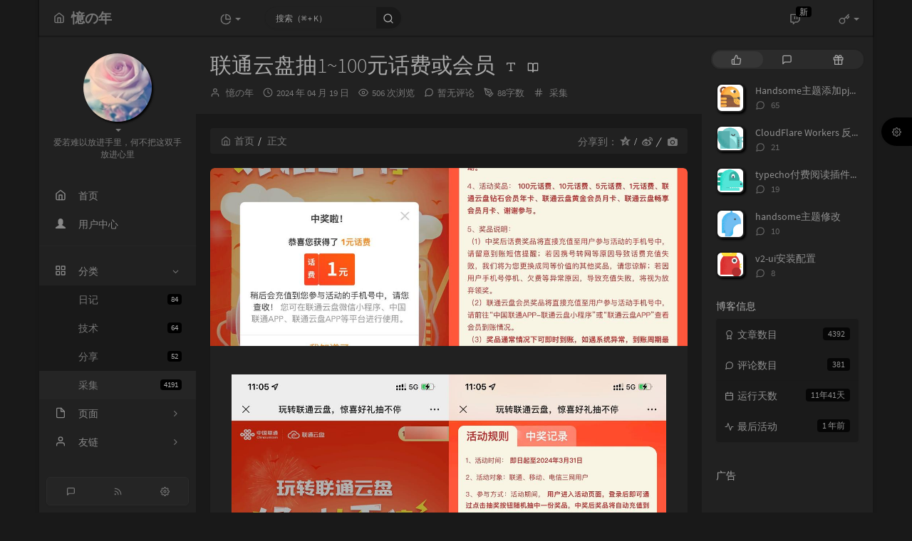

--- FILE ---
content_type: text/html; charset=UTF-8
request_url: https://www.529i.com/archives/6223.html
body_size: 26420
content:
<!DOCTYPE HTML>
<html class="small-scroll-bar no-js bg" lang="zh-cmn-Hans">
<head>
    <meta name="viewport" content="width=device-width, initial-scale=1, maximum-scale=1"/>
    <meta charset="UTF-8">
    <!--IE 8浏览器的页面渲染方式-->
    <meta http-equiv="X-UA-Compatible" content="IE=edge, chrome=1">
    <!--默认使用极速内核：针对国内浏览器产商-->
    <meta name="renderer" content="webkit">
    <!--chrome Android 地址栏颜色-->
    <meta name="theme-color" content="#f9f9f9"/>
<!--    <meta name="apple-mobile-web-app-status-bar-style" content="black-translucent">-->
<!--    <meta name="mobile-web-app-capable" content="yes">-->
<!--    <meta name="apple-mobile-web-app-capable" content="yes">-->
<!--    <meta name="apple-mobile-web-app-status-bar-style" content="default">-->
    <meta http-equiv="x-dns-prefetch-control" content="on">

    <title>联通云盘抽1~100元话费或会员 - 憶の年</title>
            <link rel="icon" type="image/ico" href="https://www.529i.com/favicon.ico">
        <meta name="description" content="2024-04-18置顶新一期，三网用户均可参与！打开地址-&gt;有1次机会直接抽-&gt;只有联通才能抽中话费，电信和移动只能中会员活动地址：https://tb3.cn/AgtPDG" />
<meta name="generator" content="Typecho 1.2.1" />
<meta name="template" content="handsome" />
<link rel="pingback" href="https://www.529i.com/action/xmlrpc" />
<link rel="EditURI" type="application/rsd+xml" title="RSD" href="https://www.529i.com/action/xmlrpc?rsd" />
<link rel="wlwmanifest" type="application/wlwmanifest+xml" href="https://www.529i.com/action/xmlrpc?wlw" />
<link rel="alternate" type="application/rss+xml" title="联通云盘抽1~100元话费或会员 &raquo; 憶の年 &raquo; RSS 2.0" href="https://www.529i.com/feed/archives/6223.html" />
<link rel="alternate" type="application/rdf+xml" title="联通云盘抽1~100元话费或会员 &raquo; 憶の年 &raquo; RSS 1.0" href="https://www.529i.com/feed/rss/archives/6223.html" />
<link rel="alternate" type="application/atom+xml" title="联通云盘抽1~100元话费或会员 &raquo; 憶の年 &raquo; ATOM 1.0" href="https://www.529i.com/feed/atom/archives/6223.html" />


    
    <script type="text/javascript">

        window['LocalConst'] = {
            //base
            BASE_SCRIPT_URL: 'https://www.529i.com/usr/themes/handsome/',
            BLOG_URL: 'https://www.529i.com/',
            BLOG_URL_N: 'https://www.529i.com',
            STATIC_PATH: 'https://www.529i.com/usr/themes/handsome/assets/',
            BLOG_URL_PHP: 'https://www.529i.com/',
            VDITOR_CDN: 'https://cdn.jsdelivr.net/npm/vditor@3.9.4',
            ECHART_CDN: 'https://lf6-cdn-tos.bytecdntp.com/cdn/expire-5-y/echarts/4.5.0',
            HIGHLIGHT_CDN: 'https://lf3-cdn-tos.bytecdntp.com/cdn/expire-1-M/highlight.js/10.7.3',

            MATHJAX_SVG_CDN: 'https://cdn.jsdelivr.net/npm/mathjax@3/es5/tex-mml-chtml.min.js',
            THEME_VERSION: '9.2.120230801501',
            THEME_VERSION_PRO: '9.2.1',
            DEBUG_MODE: '0',

            //comment
            COMMENT_NAME_INFO: '必须填写昵称或姓名',
            COMMENT_EMAIL_INFO: '必须填写电子邮箱地址',
            COMMENT_URL_INFO: '必须填写网站或者博客地址',
            COMMENT_EMAIL_LEGAL_INFO: '邮箱地址不合法',
            COMMENT_URL_LEGAL_INFO: '网站或者博客地址不合法',
            COMMENT_CONTENT_INFO: '必须填写评论内容',
            COMMENT_SUBMIT_ERROR: '提交失败，请重试！',
            COMMENT_CONTENT_LEGAL_INFO: '无法获取当前评论(评论已复制到剪切板)，可能原因如下：',
            COMMENT_NOT_IN_FIRST_PAGE:'尝试请前往评论第一页查看',
            COMMENT_NOT_BELONG_CURRENT_TAG:'当前评论不属于该标签，请关闭标签筛选后查看',
            COMMENT_NO_EMAIL:'如果没有填写邮箱则进入审核队列',
            COMMENT_PAGE_CACHED:'页面如果被缓存无法显示最新评论',
            COMMENT_BLOCKED:'评论可能被拦截且无反馈信息',
            COMMENT_AJAX_ERROR:'评论请求失败',
            COMMENT_TITLE: '评论通知',
            STAR_SUCCESS:'点赞成功',
            STAR_REPEAT:'您已点赞',
            STAR_ERROR_NETWORK:'点赞请求失败',
            STAR_ERROR_CODE:'点赞返回未知错误码',
            COOKIE_PREFIX: '3bd2b14f97f36711802c0a8682af5401',
            COOKIE_PATH: '/',

            //login
            LOGIN_TITLE: '登录通知',
            REGISTER_TITLE: '注册通知',
            LOGIN_USERNAME_INFO: '必须填写用户名',
            LOGIN_PASSWORD_INFO: '请填写密码',
            REGISTER_MAIL_INFO: '请填写邮箱地址',
            LOGIN_SUBMIT_ERROR: '登录失败，请重新登录',
            REGISTER_SUBMIT_ERROR: '注册失败，请稍后重试',
            LOGIN_SUBMIT_INFO: '用户名或者密码错误，请重试',
            LOGIN_SUBMIT_SUCCESS: '登录成功',
            REGISTER_SUBMIT_SUCCESS: '注册成功，您的密码是：',
            CLICK_TO_REFRESH: '点击以刷新页面',
            PASSWORD_CHANGE_TIP: '初始密码仅显示一次，可在管理后台修改密码',
            LOGOUT_SUCCESS_REFRESH: '退出成功，正在刷新当前页面',

            LOGOUT_ERROR: '退出失败，请重试',
            LOGOUT_SUCCESS: '退出成功',
            SUBMIT_PASSWORD_INFO: '密码错误，请重试',
            SUBMIT_TIME_MACHINE:'发表新鲜事',
            REPLY_TIME_MACHINE:'回应',

            //comment
            ChANGYAN_APP_KEY: '',
            CHANGYAN_CONF: '',

            COMMENT_SYSTEM: '0',
            COMMENT_SYSTEM_ROOT: '0',
            COMMENT_SYSTEM_CHANGYAN: '1',
            COMMENT_SYSTEM_OTHERS: '2',
            EMOJI: '表情',
            COMMENT_NEED_EMAIL: '1',
            COMMENT_NEED_URL: '0',
            COMMENT_REJECT_PLACEHOLDER: '居然什么也不说，哼',
            COMMENT_PLACEHOLDER: '说点什么吧……',

            //pjax
            IS_PJAX: '1',
            IS_PAJX_COMMENT: '1',
            PJAX_ANIMATE: 'default',
            PJAX_TO_TOP: 'auto',
            TO_TOP_SPEED: '100',


            USER_COMPLETED: {"data":""},
            VDITOR_COMPLETED: {"data":""},

            //ui
            OPERATION_NOTICE: '操作通知',
            SCREENSHOT_BEGIN: '正在生成当前页面截图……',
            SCREENSHOT_NOTICE: '点击顶部下载按钮保存当前卡片',
            SCREENSHORT_ERROR: '由于图片跨域原因导致截图失败',
            SCREENSHORT_SUCCESS: '截图成功',

            //music
            MUSIC_NOTICE: '播放通知',
            MUSIC_FAILE: '当前音乐地址无效，自动为您播放下一首',
            MUSIC_FAILE_END: '当前音乐地址无效',
            MUSIC_LIST_SUCCESS: '歌单歌曲加载成功',
            MUSIC_AUTO_PLAY_NOTICE:"即将自动播放，点击<a class='stopMusic'>停止播放</a>",
            MUSIC_API: 'https://www.529i.com/action/handsome-meting-api?server=:server&type=:type&id=:id&auth=:auth&r=:r',
            MUSIC_API_PARSE: 'https://www.529i.com/action/handsome-meting-api?do=parse',

            //tag
            EDIT:'编辑',
            DELETE:'删除',
            OPERATION_CONFIRMED:'确认',
            OPERATION_CANCELED:'取消',

            TAG_EDIT_TITLE: '编辑提示',
            TAG_EDIT_DESC: '请输入修改后的标签名称（如果输入标签名称已存在，则会合并这两个标签）：',
            TAG_DELETE_TITLE: '删除提示',
            TAG_DELETE_DESC: '确认要删除该标签吗，删除该标签的同时会删除与该标签绑定的评论列表',

            CROSS_DELETE_DESC:'确认删除该条时光机吗？将无法恢复',


            //option
            TOC_TITLE: '文章目录',
            HEADER_FIX: '固定头部',
            ASIDE_FIX: '固定导航',
            ASIDE_FOLDED: '折叠导航',
            ASIDE_DOCK: '置顶导航',
            CONTAINER_BOX: '盒子模型',
            DARK_MODE: '深色模式',
            DARK_MODE_AUTO: '深色模式（自动）',
            DARK_MODE_FIXED: '深色模式（固定）',
            EDITOR_CHOICE: 'origin',
            NO_LINK_ICO:'',
            NO_SHOW_RIGHT_SIDE_IN_POST: '',

            CDN_NAME: '',
            LAZY_LOAD: '',
            PAGE_ANIMATE: '1',
            THEME_COLOR: '14',
            THEME_COLOR_EDIT: 'white-white-white',
            THEME_HEADER_FIX: '1',
            THEME_ASIDE_FIX: '1',
            THEME_ASIDE_FOLDED: '',
            THEME_ASIDE_DOCK: '',
            THEME_CONTAINER_BOX: '1',
            THEME_HIGHLIGHT_CODE: '1',
            THEME_TOC: '1',
            THEME_DARK_MODE: 'auto',

            THEME_DARK_MODE_VALUE: 'compatible',
            SHOW_SETTING_BUTTON: '1',

            THEME_DARK_HOUR: '18',
            THEME_LIGHT_HOUR: '6',
            THUMB_STYLE: 'normal',
            AUTO_READ_MODE: '',
            SHOW_LYRIC:'',
            AUTO_SHOW_LYRIC:'1',
            //代码高亮
            CODE_STYLE_LIGHT: 'mac_light',
            CODE_STYLE_DARK: 'mac_dark',
            THEME_POST_CONTENT:'2',
            //other
            OFF_SCROLL_HEIGHT: '55',
            SHOW_IMAGE_ALT: '',
            USER_LOGIN: '',
            USE_CACHE: '',
            POST_SPEECH: '1',
            POST_MATHJAX: '',
            SHOW_FOOTER:'1',
            IS_TRANSPARENT:'',
            LOADING_IMG:'',
            PLUGIN_READY:'1',
            PLUGIN_URL:'https://www.529i.com/usr/plugins',
            FIRST_SCREEN_ANIMATE:'',
            RENDER_LANG:'zh_CN',
            SERVICE_WORKER_INSTALLED:false,
            CLOSE_LEFT_RESIZE:'',
            CLOSE_RIGHT_RESIZE:'',
            CALENDAR_GITHUB:'',
            LATEST_POST_TIME:'1722071125',
            LATEST_TIME_COMMENT_TIME:'1620912841',
            LEFT_LOCATION: '1',

            INPUT_NEW_TAG:'输入结束后加空格创建新标签'
        };

        function clearCache(needRefresh = false) {
            window.caches && caches.keys && caches.keys().then(function (keys) {
                keys.forEach(function (key) {
                    console.log("delete cache",key);
                    caches.delete(key);
                    if (needRefresh){
                        window.location.reload();
                    }
                });
            });
        }

        function unregisterSW() {
            navigator.serviceWorker.getRegistrations()
                .then(function (registrations) {
                    for (var index in registrations) {
                        // 清除缓存
                        registrations[index].unregister();
                    }
                });
        }

        function registerSW() {
            navigator.serviceWorker.register(LocalConst.BLOG_URL + 'sw.min.js?v=9.2.120230801501')
                .then(function (reg) {
                    if (reg.active){
                        LocalConst.SERVICE_WORKER_INSTALLED = true;
                    }
                }).catch(function (error) {
                console.log('cache failed with ' + error); // registration failed
            });
        }

        if ('serviceWorker' in navigator) {
            const isSafari = /Safari/.test(navigator.userAgent) && !/Chrome/.test(navigator.userAgent);
            if (LocalConst.USE_CACHE && !isSafari) {//safari的sw兼容性较差目前关闭
                registerSW();
            } else {
                unregisterSW();
                clearCache();
            }
        }
    </script>

    <!-- 第三方CDN加载CSS -->
    <link href="https://www.529i.com/usr/themes/handsome/assets/libs/bootstrap/css/bootstrap.min.css" rel="stylesheet">


    <!-- 本地css静态资源 -->

        <link rel="stylesheet" href="https://www.529i.com/usr/themes/handsome/assets/css/origin/function.min.css?v=9.2.120230801501" type="text/css"/>
    <link rel="stylesheet"
          href="https://www.529i.com/usr/themes/handsome/assets/css/handsome.min.css?v=9.2.120230801501"
          type="text/css"/>

        
    
    <!--主题组件css文件加载-->
    
    <!--引入英文字体文件-->
            <link rel="stylesheet preload" href="https://www.529i.com/usr/themes/handsome/assets/css/features/font.min.css?v=9.2.120230801501" as="style"/>
    
    <style type="text/css">
        
        html.bg {
        background: #EFEFEF
        }
        .cool-transparent .off-screen+#content {
        background: #EFEFEF
        }
@media (max-width:767px){
    html.bg {
        background: #EFEFEF
        }
        .cool-transparent .off-screen+#content {
        background: #EFEFEF
        }
}
#aside .wrapper:hover {
	background: url(https://www.529i.com/usr/themes/handsome/assets/img/snow.gif);
	background-size: cover;
	color: #999;
}    </style>

    <!--全站jquery-->
    <script src="https://www.529i.com/usr/themes/handsome/assets/libs/jquery/jquery.min.js"></script>
    <script>
        if (LocalConst.USE_CACHE && !window.jQuery){
            console.log("jQuery is Bad",document.cookie.indexOf("error_cache_refresh"));
            if (document.cookie && document.cookie.indexOf("error_cache_refresh")===-1){//半个小时内没有刷新过
                console.log("jQuery is Bad，we need clear cache,retry refresh");
                document.cookie = "error_cache_refresh=1;max-age=1800;path=/";
                clearCache(true);
                if ('serviceWorker' in navigator) {
                    //todo 尝试注销sw后再启用sw
                }
            }
        }
    </script>
    <!--网站统计代码-->
    <script>
var _hmt = _hmt || [];
(function() {
  var hm = document.createElement("script");
  hm.src = "https://hm.baidu.com/hm.js?e2f9e775d65cb52b5d004683e1dbbc48";
  var s = document.getElementsByTagName("script")[0]; 
  s.parentNode.insertBefore(hm, s);
})();
</script>
<script>
(function(){
var el = document.createElement("script");
el.src = "https://lf1-cdn-tos.bytegoofy.com/goofy/ttzz/push.js?155448b2389fb0037e312c4310a1201f6008be35d3aa4b8fc28d959eee7f7b82c112ff4abe50733e0ff1e1071a0fdc024b166ea2a296840a50a5288f35e2ca42";
el.id = "ttzz";
var s = document.getElementsByTagName("script")[0];
s.parentNode.insertBefore(el, s);
})(window)
</script>
<!-- Google tag (gtag.js) -->
<script async src="https://www.googletagmanager.com/gtag/js?id=G-64151L7Z8Y"></script>
<script>
  window.dataLayer = window.dataLayer || [];
  function gtag(){dataLayer.push(arguments);}
  gtag('js', new Date());

  gtag('config', 'G-64151L7Z8Y');
</script>

</head>

<body id="body" class="fix-padding skt-loading">

	<!-- aside -->
	  
  <div id="alllayout" class="app app-aside-fix container app-header-fixed ">  <!-- headnav -->
  <header id="header" class="app-header navbar box-shadow-bottom-lg fix-padding" role="menu">
    <!-- navbar header（交集处） -->
    <div id="header_left" class="text-ellipsis navbar-header bg-white">
    <button class="pull-right visible-xs" ui-toggle-class="show animated animated-lento fadeIn" target=".navbar-collapse">
        <span class="menu-icons"><i data-feather="search"></i></span>
    </button>
    <button class="pull-left visible-xs" ui-toggle-class="off-screen animated" target=".app-aside" ui-scroll="app">
        <span class="menu-icons"><i data-feather="menu"></i></span>
    </button>
    <!-- brand -->
    <a href="https://www.529i.com/" class="navbar-brand text-lt">
        <span id="navbar-brand-day">
                                                <i data-feather="home"></i>
                            <span class="hidden-folded m-l-xs">憶の年</span>
                    </span>
            </a>
    <!-- / brand -->
    </div>
    <!-- / navbar header -->

    <!-- navbar collapse（顶部导航栏） -->
    <div id="header_right" class="collapse pos-rlt navbar-collapse bg-white">
    <!-- statitic info-->
        <ul class="nav navbar-nav hidden-sm">
        <li class="dropdown pos-stc">
            <a id="statistic_pane" data-status="false" href="#" data-toggle="dropdown" class="dropdown-toggle feathericons dropdown-toggle"
               aria-expanded="false">
                <i data-feather="pie-chart"></i>
                <span class="caret"></span>
            </a>
            <div class="dropdown-menu wrapper w-full bg-white">
                <div class="row">
                    <div class="col-sm-8 b-l b-light">
                        <div class="m-l-xs m-t-xs  font-bold">动态日历                        </div>
                        <div class="text-muted m-l-xs " style="font-size: 12px">统计近10个月的博主文章和评论数目</div>
                        <div class="text-center">
                            <nav class="loading-echart text-center m-t-lg m-b-lg">
                                <p class="infinite-scroll-request"><i class="animate-spin fontello fontello-refresh"></i>Loading...</p>
                            </nav>
                            <div id="post-calendar" class="top-echart hide"></div>
                        </div>
                    </div>
                    <div class="col-sm-4 b-l b-light">
                        <div class="m-l-xs m-t-xs m-b-sm font-bold">分类雷达图</div>
                        <div class="text-center">
                            <nav class="loading-echart text-center m-t-lg m-b-lg">
                                <p class="infinite-scroll-request"><i class="animate-spin fontello fontello-refresh"></i>Loading...</p>
                            </nav>
                            <div id="category-radar" class="top-echart hide"></div>
                        </div>
                    </div>
                </div>
                <div class="row">
                    <div class="col-sm-4 b-l b-light">
                        <div class="m-l-xs m-t-xs m-b-sm font-bold">发布统计图</div>
                        <div class="text-center">
                            <nav class="loading-echart text-center m-t-lg m-b-lg">
                                <p class="infinite-scroll-request"><i class="animate-spin fontello fontello-refresh"></i>Loading...</p>
                            </nav>
                            <div id="posts-chart" class="top-echart hide"></div>
                        </div>
                    </div>
                    <div class="col-sm-4 b-l b-light">
                        <div class="m-l-xs m-t-xs m-b-sm font-bold">分类统计图</div>
                        <div class="text-center">
                            <nav class="loading-echart text-center m-t-lg m-b-lg">
                                <p class="infinite-scroll-request"><i class="animate-spin fontello fontello-refresh"></i>Loading...</p>
                            </nav>
                            <div id="categories-chart" class="top-echart hide"></div>
                        </div>
                    </div>
                    <div class="col-sm-4 b-l b-light">
                        <div class="m-l-xs m-t-xs m-b-sm font-bold">标签统计图</div>
                        <div class="text-center">
                            <nav class="loading-echart text-center m-t-lg m-b-lg">
                                <p class="infinite-scroll-request"><i class="animate-spin fontello fontello-refresh"></i>Loading...</p>
                            </nav>
                            <div id="tags-chart" class="top-echart hide"></div>
                        </div>
                    </div>
                </div>
            </div>
        </li>
    </ul>
    
    <!-- search form -->

    <form id="searchform1" class="searchform navbar-form navbar-form-sm navbar-left shift" method="post"
          role="search">
        <div class="form-group">
            <div class="input-group rounded bg-white-pure box-shadow-wrap-normal">
                <input  autocomplete="off" id="search_input" type="search" name="s" class="transparent rounded form-control input-sm no-borders padder" required placeholder="搜索（⌘ + K）">
                <!--搜索提示-->
                <ul id="search_tips_drop" class="search_modal_list overflow-y-auto small-scroll-bar dropdown-menu hide" style="display:
                 block;top:
                30px; left: 0px;">
                </ul>
                <span id="search_submit" class="transparent input-group-btn">
                  <button  type="submit" class="transparent btn btn-sm">
                      <span class="feathericons icon-search"><i data-feather="search"></i></span>
                      <span class="feathericons animate-spin  hide spin-search"><i
                                  data-feather="loader"></i></span>
                  </button>
              </span>
            </div>
            <a class="btn btn-sm  btn-icon open_search_modal_mobile"><i data-feather="external-link"></i></a>
        </div>
    </form>
    <a href="" style="display: none" id="searchUrl"></a>
    <!-- / search form -->
        <ul class="nav navbar-nav navbar-right">
                                    <!--闲言碎语-->
            <li class="dropdown">
                <a href="#" data-toggle="dropdown" class="feathericons dropdown-toggle">
                    <i data-feather="twitch"></i>
                    <span class="visible-xs-inline">
              时光机              </span>
                    <span class="badge badge-sm up bg-danger pull-right-xs notify_talk">新</span>
                </a>
                <!-- dropdown -->
                <div id="small-talk" class="dropdown-menu w-xl animated fadeInUp">
                    <div class="panel bg-white">
                        <div class="panel-heading b-light bg-white">
                            <strong>
                                <span class="nav-icon"><i data-feather="instagram"></i></span>
                                时光机                            </strong>
                        </div>
                        <div class="list-group" id="smallRecording">
                            <a href="https://www.529i.com/cross.html" class="list-group-item"><span class="clear block m-b-none words_contents">这个主题好好看，求分享<br><small class="text-muted">2021 年 03 月 27 日</small></span></a><a href="https://www.529i.com/cross.html" class="list-group-item"><span class="clear block m-b-none words_contents">第一次光顾，挺不错的网站<br><small class="text-muted">2021 年 02 月 25 日</small></span></a><a href="https://www.529i.com/cross.html" class="list-group-item"><span class="clear block m-b-none words_contents">今天你把我的微信删了，这下我终于解放了！以前我总担心太多消息会打扰你，现在我终于不用顾忌，不管我怎么给你发消息，都不会让你不开心了。等我攒够5201314条我就给你看，你一定会震惊得说不出话然后...<br><small class="text-muted">2020 年 05 月 05 日</small></span></a>                        </div>
                    </div>
                </div>
            </li>
            <!--/闲言碎语-->
                            <!--登录管理-->
            <li class="dropdown" id="easyLogin">
                <a onclick="return false" data-toggle="dropdown" class="dropdown-toggle clear" data-toggle="dropdown">
                                            <span class="feathericons"><i data-feather="key"></i></span>
                                        <b class="caret"></b><!--下三角符号-->
                </a>
                <!-- dropdown(已经登录) -->
                                    <div class="dropdown-menu w-lg wrapper bg-white animated fadeIn" aria-labelledby="navbar-login-dropdown" id="user_panel">

                        <div class="tab-container post_tab" data-stopPropagation="true">
                                                        <ul class="nav no-padder b-b scroll-hide" role="tablist">
                                <li class="nav-item active" role="presentation"><a class="nav-link active" style=""
                                                                                   data-toggle="tab" role="tab"
                                                                                   data-target="#login_container"><i
                                                data-feather="user-plus" aria-hidden="true"></i>登录</a></li>

                                <li class="nav-item " role="presentation"><a class="nav-link " style="" data-toggle="tab"
                                                                             role="tab" data-target="#register_container"><i
                                                data-feather="log-in" aria-hidden="true"></i>注册</a></li>
                            </ul>
                            
                            <div class="tab-content no-border">
                                <div role="tabpanel" id="login_container" class="tab-pane fade active in">
                                    <form id="login_form" action="https://www.529i.com/index.php/action/login?_=8a03cb9b45d6e132dd66adfd4c8f5df4" method="post">
                                        <div class="form-group">
                                            <label for="navbar-login-user">用户名</label>
                                            <input type="text" name="name" id="navbar-login-user" class="form-control" placeholder="用户名或电子邮箱"></div>
                                        <div class="form-group">
                                            <label for="navbar-login-password">密码</label>
                                            <input autocomplete type="password" name="password" id="navbar-login-password"
                                                   class="form-control" placeholder="密码"></div>
                                        <button style="width: 100%" type="submit"  class="user_op_submit btn-rounded box-shadow-wrap-lg btn-gd-primary padder-lg">
                                            <span>登录</span>
                                            <span class="text-active">登录中...</span>
                                            <i class="animate-spin  fontello fontello-spinner hide"></i>
                                        </button>

                                        <input type="hidden" name="referer" value="https://www.529i.com/"></form>
                                </div>

                                                                <!--注册-->
                                <div role="tabpanel" id="register_container" class="tab-pane fade  ">
                                    <form id="register_form" action="https://www.529i.com/action/register?_=8a03cb9b45d6e132dd66adfd4c8f5df4" method="post">
                                        <div class="form-group">
                                            <label for="navbar-register-user">用户名</label>
                                            <input type="text" name="name" id="navbar-register-user" class="form-control" placeholder="用户名"></div>
                                        <div class="form-group">
                                            <label for="navbar-register-mail">邮箱</label>
                                            <input autocomplete type="email" name="mail" id="navbar-register-mail"
                                                   class="form-control" placeholder="邮箱"></div>
                                        <button style="width: 100%" type="submit" class="user_op_submit btn-rounded box-shadow-wrap-lg btn-gd-primary padder-lg">
                                            <span>注册</span>
                                            <span class="text-active">注册中...</span>
                                            <i class="animate-spin  fontello fontello-spinner hide"></i>
                                        </button>
                                        <input type="hidden" name="referer" value="https://www.529i.com/"></form>
                                </div>
                                                            </div>
                        </div>
                    </div>
                            </li>
            <!--/登录管理-->
            </ul>
    </div>
    <!-- / navbar collapse -->
</header>
  <div id="search_modal" class="modal fade" tabindex="-1" role="dialog" aria-labelledby="mySmallModalLabel"> 
   <div class="modal-dialog modal-lg" role="document"> 
    <div class="modal-content box-shadow-wrap-lg"> 
     <div class="modal-header"> 
        <div class="form-group">
            <div class="input-group box-shadow-wrap-normal slight-border">
                <input  autocomplete="off" id="search_modal_input" type="search" name="s" class="transparent form-control input-sm padder" required placeholder="输入关键词搜索…">
                <!--搜索提示-->
                
                <span id="search_modal_submit" class="transparent input-group-btn">
                  <button  type="submit" class="transparent btn btn-sm">
                      <span class="feathericons icon-search"><i data-feather="search"></i></span>
                      <span class="feathericons animate-spin  hide spin-search"><i
                                  data-feather="loader"></i></span>
                  </button>
              </span>
            </div>
        </div>      
     </div> 
     <div class="modal-body"> 
      <div class="tab-container post_tab"> 
       <ul class="nav no-padder b-b scroll-hide" role="tablist"> 
        <li class="nav-item active" role="presentation"><a class="nav-link active" style="" data-toggle="tab" role="tab" data-target="#post_search_content">文章</a></li> 
        <li class="nav-item " role="presentation"><a class="nav-link " style="" data-toggle="tab" role="tab" data-target="#time_search_content">时光机</a></li> 
       </ul> 
       <div class="tab-content no-border no-padder">
       <div role="tabpanel" id="post_search_content" class="tab-pane fade active in">
       <ul id="search_modal_list" class="search_modal_list overflow-y-auto small-scroll-bar dropdown-menu">
                </ul>
        </div>
        
        
       <div role="tabpanel" id="time_search_content" class="tab-pane fade">
       <ul id="time_search_modal_list" class="search_modal_list overflow-y-auto small-scroll-bar dropdown-menu">
                </ul>
        </div>
                
       </div>
       <!--tab-content--> 
      </div> 
      <!--tab-container-->
     </div> 
     <!--modal-body--> 
    </div>
    <!--modal-content--> 
   </div>
   <!--modal-dialog--> 
  </div>
  <!--modal-->
  <!-- / headnav -->

  <!--选择侧边栏的颜色-->
  <aside id="aside" class="gpu-speed app-aside hidden-xs bg-white">  <!--<aside>-->
        <div class="aside-wrap" layout="column">
        <div class="navi-wrap scroll-y scroll-hide" flex>
          <!-- user -->
          <div class="clearfix hidden-xs text-center hide  show" id="aside-user">
            <div class="dropdown wrapper m-t-sm ">
                <div ui-nav>
                          <a href="https://www.529i.com/cross.html">
                            <span class="thumb-lg w-auto-folded avatar  ">
                  <img src="https://sdn.geekzu.org/avatar/411270f93a5fb188dfe83594357cda97?s=220&r=X&d=mm" class="img-full img-circle">
                    <i class="md b-white bottom hide" id="auto_status" data-toggle="tooltip" data-placement="left" title=""></i>
                </span>
              </a>
                </div>
              <a href="#" data-toggle="dropdown" class="dropdown-toggle hidden-folded  ">
                <span class="clear">
                  <span class="block">
                    <strong class="font-bold text-lt"></strong>
                    <b class="caret"></b>
                  </span>
                  <span class="text-muted text-xs block">爱若难以放进手里，何不把这双手放进心里</span>
                </span>
              </a>
              <!-- dropdown -->
              <ul class="dropdown-menu animated fadeInRight w hidden-folded no-padder">
                <li class="wrapper b-b m-b-sm bg-info m-n">
                  <span class="arrow top hidden-folded arrow-info"></span>
                  <div>
                                                  <p>下午好，是时候打个盹了</p>
                                  </div>
                  <div class="progress progress-xs m-b-none dker">
                    <div class="progress-bar bg-white" data-toggle="tooltip" data-original-title="时间已经度过54.17%" style="width: 54.17%"></div>
                  </div>
                </li>
              </ul>
              <!-- / dropdown -->
            </div>
          </div>
          <!-- / user -->

          <!-- nav -->
          <nav ui-nav class="navi clearfix">
            <ul class="nav">
             <!--index-->
                <li class="hidden-folded padder m-t m-b-sm text-muted text-xs">
<!--                <span>--><!--</span>-->
              </li>
                                          <!--主页-->
              <li>
                <a href="https://www.529i.com/" class="auto">
                    <span class="nav-icon"><i data-feather="home"></i></span>
                    <span>首页</span>
                </a>
              </li>
              <!-- /主页 -->
                            <li> <a target="_self" href="https://www.529i.com/my.html" 
class ="auto"><span class="nav-icon" ><i class="glyphicon glyphicon-user"></i></span><span >用户中心</span></a></li>                              <li class="line dk"></li>
			<!--Components-->
              <li class="hidden-folded padder m-t m-b-sm text-muted text-xs">
<!--                <span>--><!--</span>-->
              </li>
              <!--分类category-->
                              <li class="active">
                <a class="auto">
                  <span class="pull-right text-muted">
                    <i class="fontello icon-fw fontello-angle-right text"></i>
                    <i class="fontello icon-fw fontello-angle-down text-active"></i>
                  </span>
<!--                  <i class="glyphicon glyphicon-th"></i>-->
                    <span class="nav-icon"><i data-feather="grid"></i></span>

                    <span>分类</span>
                </a>
                <ul class="nav nav-sub dk">
<!--                  <li class="nav-sub-header">-->
<!--                    <a>-->
<!--                      <span>--><!--</span>-->
<!--                    </a>-->
<!--                  </li>-->
                  <!--循环输出分类-->

                    <li class="category-level-0 category-parent"><a  href="https://www.529i.com/category/diary/"><b class="badge pull-right">84</b>日记</a></li><li class="category-level-0 category-parent"><a  href="https://www.529i.com/category/skill/"><b class="badge pull-right">64</b>技术</a></li><li class="category-level-0 category-parent"><a  href="https://www.529i.com/category/share/"><b class="badge pull-right">52</b>分享</a></li><li class="category-level-0 category-parent"><a  href="https://www.529i.com/category/collect/"><b class="badge pull-right">4191</b>采集</a></li>                    
                    <!--/循环输出分类-->

                </ul>
              </li>
                                    <!--独立页面pages-->
              <li>
                <a class="auto">
                  <span class="pull-right text-muted">
                    <i class="fontello icon-fw fontello-angle-right text"></i>
                    <i class="fontello icon-fw fontello-angle-down text-active"></i>
                  </span>
                    <span class="nav-icon"><i data-feather="file"></i></span>
                  <span>页面</span>
                </a>
                <ul class="nav nav-sub dk">
<!--                  <li class="nav-sub-header">-->
<!--                    <a data-no-instant>-->
<!--                      <span>--><!--</span>-->
<!--                    </a>-->
<!--                  </li>-->
                    <!--这个字段不会被显示出来-->
                  <!--循环输出独立页面-->
                                                                                   <li><a href="https://www.529i.com/my.html"><span>会员中心</span></a></li>
                                                                 <li><a href="https://www.529i.com/archives.html"><span>归档</span></a></li>
                                                                 <li><a href="https://www.529i.com/cross.html"><span>心情</span></a></li>
                                                                 <li><a href="https://www.529i.com/links.html"><span>基佬</span></a></li>
                                                                 <li><a href="https://www.529i.com/speak.html"><span>留言</span></a></li>
                                   </ul>
              </li>
                                                    <!--友情链接-->
              <li>
                <a class="auto">
                  <span class="pull-right text-muted">
                    <i class="fontello icon-fw fontello-angle-right text"></i>
                    <i class="fontello icon-fw fontello-angle-down text-active"></i>
                  </span>
                    <span class="nav-icon"><i data-feather="user"></i></span>
                  <span>友链</span>
                </a>
                <ul class="nav nav-sub dk">
                  <li class="nav-sub-header">
<!--                    <a data-no-instant>-->
<!--                      <span>--><!--</span>-->
<!--                    </a>-->
<!--                  </li>-->
                  <!--使用links插件，输出全站友链-->
                 <li data-original-title="一个神秘的人" data-toggle="tooltip" 
data-placement="top"><a rel='noopener' href="https://www.isays.cn" target="_blank"><span>小寂博客</span></a></li><li data-original-title="四个空格-感受代码之美" data-toggle="tooltip" 
data-placement="top"><a rel='noopener' href="https://www.4spaces.org/" target="_blank"><span>四个空格</span></a></li><li data-original-title="一个神秘的人" data-toggle="tooltip" 
data-placement="top"><a rel='noopener' href="https://www.14kr.com/" target="_blank"><span>14氪资源网</span></a></li>                </ul>
              </li>
                                                </ul>
          </nav>
          <!-- nav -->
            <!--left_footer-->
                            <div id="left_footer" class="social_icon box-shadow-wrap-normal aside-items b-normal nav-xs lt">
                    <a data-container="body" data-toggle="tooltip" data-placement="top" data-original-title="评论RSS订阅"
                           target="_blank"  href="https://www.529i.com/feed/comments/" class="aside-item btn btn-sm  btn-icon">
                            <span class="left-bottom-icons block"><i data-feather="message-square"></i></span>
                        </a><a data-container="body" data-toggle="tooltip" data-placement="top" data-original-title="文章RSS订阅"
                           target="_blank"  href="https://www.529i.com/feed/" class="aside-item btn btn-sm  btn-icon">
                            <span class="left-bottom-icons block"><i data-feather="rss"></i></span>
                        </a><a data-container="body" data-toggle="tooltip" data-placement="top" data-original-title="后台管理"
                           target="_blank"  href="https://www.529i.com/admin/" class="aside-item btn btn-sm  btn-icon">
                            <span class="left-bottom-icons block"><i data-feather="settings"></i></span>
                        </a>                </div>
                    </div>
          <!--end of .navi-wrap-->
      </div><!--.aside-wrap-->
  </aside>
<!-- content -->

<div id="content" class="app-content">
    <div class="resize-pane">
        <div id="trigger_left_content" class="trigger_content"><div class="trigger_drag_content"></div></div>
        <div id="trigger_left_button" data-placement="right" data-toggle="tooltip" data-original-title="点击展开左侧边栏" class="normal-widget resize-pane-trigger box-shadow-wrap-lg"><i data-feather="sidebar"></i></div>
    </div>
    <!--loading animate-->
    <div id="loading" class="butterbar active hide">
            <span class="bar"></span>
        </div>





	<!-- / aside -->
<!-- <div id="content" class="app-content"> -->
   <a class="off-screen-toggle hide"></a>
   <main class="app-content-body animated fadeIn">
    <div class="hbox hbox-auto-xs hbox-auto-sm">
    <!--文章-->
     <div class="col center-part gpu-speed" id="post-panel">
         <!--生成分享图片必须的HTML结构-->
                          <style>
        
        .mdx-si-head .cover{
            object-fit: cover;
            width: 100%;
            height: 100%
        }
        
</style>
<div class="mdx-share-img" id="mdx-share-img"><div class="mdx-si-head" style="background-image:url(https://www.529i.com/usr/uploads/caiji/2024/4/1709788640125832.jpg)"><p>憶の年</p><span>联通云盘抽1~100元话费或会员</span></div><div 
class="mdx-si-sum">
                2024-04-18置顶新一期，三网用户均可参与！打开地址->有1次机会直接抽-...</div><div class="mdx-si-box"><span>扫描右侧二维码阅读全文</span><div class="mdx-si-qr" id="mdx-si-qr"><img 
src="https://www.529i.com/usr/themes/handsome/libs/interface/GetCode.php?type=url&content=https://www.529i.com/archives/6223.html"></div></div><div class="mdx-si-time">19<br><span 
class="mdx-si-time-2">2024/04</span></div></div>             <!--标题下的一排功能信息图标：作者/时间/浏览次数/评论数/分类-->
      
        <header id="small_widgets" class="bg-light lter wrapper-md">
             <h1 class="entry-title m-n font-thin text-black l-h">联通云盘抽1~100元话费或会员<a class="plus-font-size" data-toggle="tooltip" data-original-title="点击改变文章字体大小"><i data-feather="type"></i></a><a class="speech-button m-l-sm superscript" data-toggle="tooltip" data-original-title="朗读文章"><i data-feather="mic"></i></a><a data-morphing style="vertical-align: -1px;" id="morphing" data-src="#morphing-content" href="javascript:;" class="read_mode superscript m-l-sm" 
data-toggle="tooltip" data-placement="right" data-original-title="阅读模式"><i data-feather="book-open"></i></a></h1>       <!--文章标题下面的小部件-->
                  <ul  class="entry-meta text-muted list-inline m-b-none small
             post-head-icon">
             <!--作者-->
             <li class="meta-author"><span class="post-icons"><i data-feather="user"></i></span><span
                         class="sr-only">博主：</span> <a class="meta-value" href="https://www.529i.com/author/1/" rel="author"> 憶の年</a></li>
             <!--发布时间-->
             <li class="meta-date" data-toggle="tooltip" data-html="true" data-original-title="2024 年 04 月 19 日 12 : 00  AM"><span class="post-icons"><i data-feather="clock"></i></span><span class="sr-only">发布时间：</span><time class="meta-value">2024 年 04 月 19 日</time></li>
             <!--浏览数-->
             <li class="meta-views"><span class="post-icons"><i data-feather="eye"></i></span><span class="meta-value">506&nbsp;次浏览</span></li>
                              <!--评论数-->
                 <li class="meta-comments"><span class="post-icons"><i data-feather="message-circle"></i></span><a
                             class="meta-value" href="#comments">暂无评论</a></li>
             
             <!--文字数目-->
             <li class="meta-word"><span class="post-icons"><i data-feather="pen-tool"></i></span><span class="meta-value">88字数</span></li>
             <!--分类-->
             <li class="meta-categories"><span class="post-icons"><i data-feather="hash"></i></span><span class="sr-only">分类：</span> <span class="meta-value" id="post_category"><a href="https://www.529i.com/category/collect/">采集</a></span></li>
         </ul>
      </header>
      <div class="wrapper-md">
	   <ol class="breadcrumb bg-white-pure" itemscope=""><li>
                 <a href="https://www.529i.com/" itemprop="breadcrumb" title="返回首页" data-toggle="tooltip"><span class="home-icons"><i data-feather="home"></i></span>首页</a>
             </li><li class="active">正文&nbsp;&nbsp;</li>
              <div style="float:right;">
   分享到：
   <style>
   .breadcrumb i.iconfont.icon-qzone:after {
    padding: 0 0 0 5px;
    color: #ccc;
    content: "/\00a0";
    }
    .breadcrumb i.fontello.fontello-weibo:after {
    padding: 0 5px 0 5px;
    color: #ccc;
    content: "/\00a0";
    }
   </style>
   <a href="https://sns.qzone.qq.com/cgi-bin/qzshare/cgi_qzshare_onekey?url=https://www.529i.com/archives/6223.html&title=联通云盘抽1~100元话费或会员&site=https://www.529i.com/" itemprop="breadcrumb" target="_blank" title="" data-toggle="tooltip" data-original-title="分享到QQ空间" onclick="window.open(this.href, 'qzone-share', 'width=550,height=335');return false;"><i style ="font-size:15px;" class="iconfont icon-qzone" aria-hidden="true"></i></a>
   <a href="https://service.weibo.com/share/share.php?url=https://www.529i.com/archives/6223.html&title=联通云盘抽1~100元话费或会员" target="_blank" itemprop="breadcrumb" title="" data-toggle="tooltip" data-original-title="分享到微博" onclick="window.open(this.href, 'weibo-share', 'width=550,height=335');return false;"><i style ="font-size:15px;" class="fontello fontello-weibo" aria-hidden="true"></i></a>   <a id="generateShareImg" itemprop="breadcrumb" title="" data-toggle="tooltip" data-original-title="生成分享图"><i style ="font-size:13px;" class="fontello fontello-camera" aria-hidden="true"></i></a></div></ol>       <!--博客文章样式 begin with .blog-post-->
       <div id="postpage" class="blog-post">
        <article class="single-post panel">
        <!--文章页面的头图-->
        <div class="entry-thumbnail" aria-hidden="true"><div class="item-thumb lazy"  style="background-image: url(https://www.529i.com/usr/uploads/caiji/2024/4/1709788640125832.jpg)"></div></div>         <!--文章内容-->
         <div id="post-content" class="wrapper-lg">

             <script>
        LocalConst.POST_MATHJAX = ""
        LocalConst.EDITOR_CHOICE = "origin"
</script><div class="entry-content l-h-2x" id="md_handsome_origin"><div class="article-content">
                <img src="https://www.529i.com/usr/uploads/caiji/2024/4/1709788640125832.jpg" title="1709788640125832.jpg" alt="QQ图片20240307131711.jpg" style=""><h4>2024-04-18置顶新一期，三网用户均可参与！</h4>打开地址->有1次机会直接抽->只有联通才能抽中话费，电信和移动只能中会员活动地址：https://tb3.cn/AgtPDG<img src="https://www.529i.com/usr/uploads/caiji/2024/4/1707705887376607.png" title="1707705887376607.png" alt="1707705887376607.png" width="256" height="256" style=""></div>
                              <!--文章页脚的广告位-->
                 <script async src="https://pagead2.googlesyndication.com/pagead/js/adsbygoogle.js"></script>
<ins class="adsbygoogle"
     style="display:block"
     data-ad-format="autorelaxed"
     data-ad-client="ca-pub-1198485783532592"
     data-ad-slot="9443003925"></ins>
<script>
     (adsbygoogle = window.adsbygoogle || []).push({});
</script>
<!-- cpu feeds block -->
    <div class="cpu-feeds-block" data-site-id="275479037" data-block-id="60026"></div>
    <script>
        (function(){var url="//cpu.baidu.com";var getEntry=function(){var script=document.createElement("script");script.id="cpu-block-entry";script.src=url+"/js/cb.js";var scriptTag=document.getElementsByTagName("script")[0];scriptTag.parentNode.insertBefore(script,scriptTag)};var sentMsg=function(e){var msg={msg:e.toString()||"no err msg",line:e.lineno||-1};var img=document.createElement("img");img.src=url+"/msg?m=block&e="+encodeURIComponent(JSON.stringify(msg))};try{window.feedsbycpu=window.feedsbycpu||[];window.feedsbycpu.push({siteId:"275479037",blockId:"60026",display:"auto"});document.getElementById("cpu-block-entry")||getEntry()}catch(e){sentMsg(e)}})();
    </script>
<!-- cpu feeds block end-->                          <!--文章的页脚部件：打赏和其他信息的输出-->
             <div class="show-foot"><div class="copyright" data-toggle="tooltip" data-html="true" data-original-title="转载请保留本文转载地址，著作权归作者所有"><span>© 允许规范转载</span>
                 </div>
             </div>
                         <!--打赏模块-->
             <div class="support-author"><button id="star_post" data-cid="6223" class="box-shadow-wrap-lg btn_post_footer like_button btn btn-pay btn-rounded">
                 <svg xmlns="http://www.w3.org/2000/svg" width="24px" height="24px" viewBox="0 0 24 24" fill="none" stroke="currentColor" stroke-width="2" stroke-linecap="round" stroke-linejoin="round" class="shake-little unlike_svg feather feather-thumbs-up"><path d="M14 9V5a3 3 0 0 0-3-3l-4 9v11h11.28a2 2 0 0 0 2-1.7l1.38-9a2 2 0 0 0-2-2.3zM7 22H4a2 2 0 0 1-2-2v-7a2 2 0 0 1 2-2h3"></path></svg>
                 <div class="circle-rounded"></div>
                 <svg class="liked_svg" style="transform: scale(2.2);" xmlns="http://www.w3.org/2000/svg" viewBox="30 30 60 60" width="60" height="60" preserveAspectRatio="xMidYMid meet">
                    <g clip-path="url(#__lottie_element_1061)">
                        <g style="display: block;" transform="matrix(1,-0.0000012433954452717444,0.0000012433954452717444,1,47.87498474121094,47.057003021240234)" opacity="1">
                            <g class="like_rotate">
                                <g opacity="1" transform="matrix(1,0,0,1,14.376999855041504,11.416000366210938)">
                                    <path stroke-linecap="butt" stroke-linejoin="miter" fill-opacity="0" stroke-miterlimit="10" stroke="rgb(255,255,255)" stroke-opacity="1" stroke-width="2" d=" M-7.936999797821045,9.531000137329102 C-7.936999797821045,9.531000137329102 3.378000020980835,9.531000137329102 3.378000020980835,9.531000137329102 C3.815999984741211,9.531000137329102 4.209000110626221,9.258999824523926 4.360000133514404,8.847000122070312 C4.360000133514404,8.847000122070312 7.501999855041504,0.36000001430511475 7.501999855041504,0.36000001430511475 C8.020000457763672,-1.0360000133514404 6.986000061035156,-2.5199999809265137 5.497000217437744,-2.5199999809265137 C5.497000217437744,-2.5199999809265137 -0.5669999718666077,-2.5199999809265137 -0.5669999718666077,-2.5199999809265137 C-0.6399999856948853,-2.5199999809265137 -0.6859999895095825,-2.5969998836517334 -0.6499999761581421,-2.6600000858306885 C-0.36800000071525574,-3.1679999828338623 0.6269999742507935,-4.922999858856201 0.8870000243186951,-5.764999866485596 C1.309000015258789,-7.13100004196167 0.847000002861023,-8.715999603271484 -1.4539999961853027,-9.519000053405762 C-1.4759999513626099,-9.526000022888184 -1.4989999532699585,-9.527000427246094 -1.5180000066757202,-9.519000053405762 C-1.5299999713897705,-9.513999938964844 -1.5410000085830688,-9.505999565124512 -1.5490000247955322,-9.494000434875488 C-1.7309999465942383,-9.234999656677246 -2.6489999294281006,-7.934000015258789 -3.6419999599456787,-6.52400016784668 C-4.795000076293945,-4.888000011444092 -6.050000190734863,-3.1059999465942383 -6.380000114440918,-2.638000011444092 C-6.434000015258789,-2.562000036239624 -6.519000053405762,-2.5199999809265137 -6.611000061035156,-2.5199999809265137 C-6.611000061035156,-2.5199999809265137 -7.938000202178955,-2.5199999809265137 -7.938000202178955,-2.5199999809265137 C-7.982999801635742,-2.5199999809265137 -8.020000457763672,-2.4839999675750732 -8.020000457763672,-2.437999963760376 C-8.020000457763672,-2.437999963760376 -8.020000457763672,9.447999954223633 -8.020000457763672,9.447999954223633 C-8.020000457763672,9.494000434875488 -7.982999801635742,9.531000137329102 -7.936999797821045,9.531000137329102z"></path>
                                    <path fill="rgb(255,255,255)" fill-opacity="1" d=" M-7.936999797821045,9.531000137329102 C-7.936999797821045,9.531000137329102 3.378000020980835,9.531000137329102 3.378000020980835,9.531000137329102 C3.815999984741211,9.531000137329102 4.209000110626221,9.258999824523926 4.360000133514404,8.847000122070312 C4.360000133514404,8.847000122070312 7.501999855041504,0.36000001430511475 7.501999855041504,0.36000001430511475 C8.020000457763672,-1.0360000133514404 6.986000061035156,-2.5199999809265137 5.497000217437744,-2.5199999809265137 C5.497000217437744,-2.5199999809265137 -0.5669999718666077,-2.5199999809265137 -0.5669999718666077,-2.5199999809265137 C-0.6399999856948853,-2.5199999809265137 -0.6859999895095825,-2.5969998836517334 -0.6499999761581421,-2.6600000858306885 C-0.36800000071525574,-3.1679999828338623 0.6269999742507935,-4.922999858856201 0.8870000243186951,-5.764999866485596 C1.309000015258789,-7.13100004196167 0.847000002861023,-8.715999603271484 -1.4539999961853027,-9.519000053405762 C-1.4759999513626099,-9.526000022888184 -1.4989999532699585,-9.527000427246094 -1.5180000066757202,-9.519000053405762 C-1.5299999713897705,-9.513999938964844 -1.5410000085830688,-9.505999565124512 -1.5490000247955322,-9.494000434875488 C-1.7309999465942383,-9.234999656677246 -2.6489999294281006,-7.934000015258789 -3.6419999599456787,-6.52400016784668 C-4.795000076293945,-4.888000011444092 -6.050000190734863,-3.1059999465942383 -6.380000114440918,-2.638000011444092 C-6.434000015258789,-2.562000036239624 -6.519000053405762,-2.5199999809265137 -6.611000061035156,-2.5199999809265137 C-6.611000061035156,-2.5199999809265137 -7.938000202178955,-2.5199999809265137 -7.938000202178955,-2.5199999809265137 C-7.982999801635742,-2.5199999809265137 -8.020000457763672,-2.4839999675750732 -8.020000457763672,-2.437999963760376 C-8.020000457763672,-2.437999963760376 -8.020000457763672,9.447999954223633 -8.020000457763672,9.447999954223633 C-8.020000457763672,9.494000434875488 -7.982999801635742,9.531000137329102 -7.936999797821045,9.531000137329102z"></path>
                                </g>
                                <g opacity="1" transform="matrix(1,0,0,1,2.694000005722046,14.967000007629395)">
                                    <path fill="rgb(255,255,255)" fill-opacity="1" d=" M0.5019999742507935,7.0269999504089355 C0.5019999742507935,7.0269999504089355 -0.5019999742507935,7.0269999504089355 -0.5019999742507935,7.0269999504089355 C-0.7789999842643738,7.0269999504089355 -1.003999948501587,6.802000045776367 -1.003999948501587,6.525000095367432 C-1.003999948501587,6.525000095367432 -1.003999948501587,-6.525000095367432 -1.003999948501587,-6.525000095367432 C-1.003999948501587,-6.802000045776367 -0.7789999842643738,-7.0269999504089355 -0.5019999742507935,-7.0269999504089355 C-0.5019999742507935,-7.0269999504089355 0.5019999742507935,-7.0269999504089355 0.5019999742507935,-7.0269999504089355 C0.7789999842643738,-7.0269999504089355 1.003999948501587,-6.802000045776367 1.003999948501587,-6.525000095367432 C1.003999948501587,-6.525000095367432 1.003999948501587,6.525000095367432 1.003999948501587,6.525000095367432 C1.003999948501587,6.802000045776367 0.7789999842643738,7.0269999504089355 0.5019999742507935,7.0269999504089355z"></path>
                                </g>
                            </g>
                        </g>
                    </g>
                 </svg>
                 <span>赞&nbsp;<span id="like_label" class="like_label"></span></span>
                 </button><div class="mt20 text-center article__reward-info">
                        <span class="mr10">如果觉得我的文章对你有用，请随意赞赏</span>
                       </div>
                     </div><!--support-author-->             <!--/文章的页脚部件：打赏和其他信息的输出-->
         </div>
        </article>
       </div>
       <!--上一篇&下一篇-->
       <nav class="m-t-lg m-b-lg">
        <ul class="pager">
        <li class="next"> <a class="box-shadow-wrap-normal" href="https://www.529i.com/archives/6221.html" title="职场精英高情商管理课程" data-toggle="tooltip"> 
下一篇 </a></li>   <li class="previous"> <a class="box-shadow-wrap-normal" href="https://www.529i.com/archives/6228.html" title="建行生活约惠周五准点抢外卖券" data-toggle="tooltip"> 上一篇 </a></li>
        </ul>
       </nav>
       <!--评论-->
        
            <style>
            textarea#comment{
                background-image: url('https://s2.ax1x.com/2019/07/20/ZzaGcV.png');
                background-color: #ffffff;
                transition: all 0.25s ease-in-out 0s;
            }
            textarea#comment:focus {
                background-position-y: 105px;
                transition: all 0.25s ease-in-out 0s;
            }
        </style>
    
    
    <div id="comments">

                    <!--评论列表-->
            <div id="post-comment-list" class="skt-loading"><script type="text/javascript" id='outputCommentJS'>
(function () {
    window.TypechoComment = {
        dom : function (id) {
            return document.getElementById(id);
        },
    
        create : function (tag, attr) {
            var el = document.createElement(tag);
        
            for (var key in attr) {
                el.setAttribute(key, attr[key]);
            }
        
            return el;
        },

        reply : function (cid, coid) {
            var comment = this.dom(cid), parent = comment.parentNode,
                response = this.dom('respond-post-6223'), input = this.dom('comment-parent'),
                form = 'form' == response.tagName ? response : response.getElementsByTagName('form')[0],
                textarea = response.getElementsByTagName('textarea')[0];

            if (null == input) {
                input = this.create('input', {
                    'type' : 'hidden',
                    'name' : 'parent',
                    'id'   : 'comment-parent'
                });

                form.appendChild(input);
            }

            input.setAttribute('value', coid);

            if (null == this.dom('comment-form-place-holder')) {
                var holder = this.create('div', {
                    'id' : 'comment-form-place-holder'
                });

                response.parentNode.insertBefore(holder, response);
            }

            comment.appendChild(response);
            this.dom('cancel-comment-reply-link').style.display = '';

            if (null != textarea && 'text' == textarea.name) {
                textarea.focus();
            }

            return false;
        },

        cancelReply : function () {
            var response = this.dom('respond-post-6223'),
            holder = this.dom('comment-form-place-holder'), input = this.dom('comment-parent');

            if (null != input) {
                input.parentNode.removeChild(input);
            }

            if (null == holder) {
                return true;
            }

            this.dom('cancel-comment-reply-link').style.display = 'none';
            holder.parentNode.insertBefore(response, holder);
            return false;
        }
    };
})();
</script>
<script type="text/javascript">
var registCommentEvent = function() {
    var event = document.addEventListener ? {
        add: 'addEventListener',
        focus: 'focus',
        load: 'DOMContentLoaded'
    } : {
        add: 'attachEvent',
        focus: 'onfocus',
        load: 'onload'
    };
    
    var r = document.getElementById('respond-post-6223');
    if (null != r) {
        var forms = r.getElementsByTagName('form');
        if (forms.length > 0) {
            var f = forms[0], textarea = f.getElementsByTagName('textarea')[0], added = false;
            var submitButton = f.querySelector('button[type="submit"]');
            if (null != textarea && 'text' == textarea.name) {
                var referSet =  function () {
                    if (!added) {
//                        console.log('commentjs');
                        const child = f.querySelector('input[name="_"]');
                        const child2 = f.querySelector('input[name="checkReferer"]');
                        if (child!=null){
                            f.removeChild(child);                        
                        } 
                        if (child2!=null){
                            f.removeChild(child2);                        
                        } 
                        var input = document.createElement('input');
                        input.type = 'hidden';
                        input.name = '_';
                            input.value = (function () {
    var _xcDaA52 = //'t'
't'+//'0'
'8a0'+'3c'//'pnO'
+//'BG6'
'b'+//'5g0'
'9'+'b4'//'DGc'
+'5'//'lir'
+'d6e'//'v'
+//'n'
'132'+//'WO'
'dd6'+'6'//'Yj'
+//'Y'
'adf'+'qs'//'qs'
+//'e'
'd4c'+''///*'cv'*/'cv'
+'h5'//'h5'
+//'y'
'8f5'+//'Rvi'
'df4', _Eg6FoUA = [[0,1],[23,25],[26,28]];
    
    for (var i = 0; i < _Eg6FoUA.length; i ++) {
        _xcDaA52 = _xcDaA52.substring(0, _Eg6FoUA[i][0]) + _xcDaA52.substring(_Eg6FoUA[i][1]);
    }

    return _xcDaA52;
})();
                    
                        f.appendChild(input);
                        
                        input = document.createElement('input');
                        input.type = 'hidden';
                        input.name = 'checkReferer';
                        input.value = 'false';
                        
                        f.appendChild(input);
                        

                        added = true;
                    }
                };//end of reset
                referSet();
            }
        }
    }
};

$(function(){
    registCommentEvent();
});
</script></div>        
        <!--如果允许评论，会出现评论框和个人信息的填写-->
                                    <div id="respond-post-6223" class="respond comment-respond no-borders">

                    <h4 id="reply-title" class="comment-reply-title m-t-lg m-b-none">发表评论                        <small class="cancel-comment-reply">
                            <a id="cancel-comment-reply-link" href="https://www.529i.com/archives/6223.html#respond-post-6223" rel="nofollow" style="display:none" onclick="return TypechoComment.cancelReply();">取消回复</a>                        </small>
                        <div class="text-muted m-t-xs" style="font-size: 13px;line-height: 18px;">
                            <i style="vertical-align: -2px;width:14px;height: 14px" data-feather="alert-circle"></i>
                            使用cookie技术保留您的个人信息以便您下次快速评论，继续评论表示您已同意该条款                        </div>
                    </h4>
                    <form id="comment_form" method="post" action="https://www.529i.com/archives/6223.html/comment"  class="comment-form" role="form">
                        <input type="hidden" name="receiveMail" id="receiveMail" value="yes" />
                        <div class="comment-form-comment form-group">
                            <label class="padder-v-sm" for="comment">评论                                <span class="required text-danger">*</span></label>
                            <textarea id="comment" class="textarea form-control OwO-textarea" name="text" rows="5" placeholder="说点什么吧……" onkeydown="if(event.ctrlKey&&event.keyCode==13){document.getElementById('submit').click();return false};"></textarea>
                            <div class="OwO padder-v-sm"></div>
                                                        <div class="secret_comment" id="secret_comment" data-toggle="tooltip"
                            data-original-title="开启该功能，您的评论仅作者和评论双方可见">
                                <label class="secret_comment_label control-label">私密评论</label>
                                <div class="secret_comment_check">
                                    <label class="i-switch i-switch-sm bg-info m-b-ss m-r">
                                        <input type="checkbox" id="secret_comment_checkbox">
                                        <i></i>
                                    </label>
                                </div>
                            </div>
                                                    </div>
                        <!--判断是否登录-->
                                                                            <div id="author_info" class="row row-sm">
                                                                <div class="comment-form-author form-group col-sm-6 col-md-4">
                                    <label for="author">名称                                        <span class="required text-danger">*</span></label>
                                    <div>
                                                                                <img class="author-avatar" src="https://secure.gravatar.com/avatar/d41d8cd98f00b204e9800998ecf8427e?s=65&r=X&d=https://sdn.geekzu.org/avatar/411270f93a5fb188dfe83594357cda97?s=220&r=X&d=mm" nogallery/>
                                        <input id="author" class="form-control" name="author" type="text" value="" maxlength="245" placeholder="姓名或昵称">
                                                                                <div class="random_user_name shake-constant">🎲</div>
                                                                            </div>
                                </div>

                                <div class="comment-form-email form-group col-sm-6 col-md-4">
                                    <label for="email">邮箱                                                                                <span class="required text-danger">*</span>
                                                                            </label>
                                    <input type="text" name="mail" id="mail" class="form-control" placeholder="邮箱 (必填,将保密)" value="" />
                                </div>

                                <div class="comment-form-url form-group col-sm-12 col-md-4">
                                    <label for="url">地址                                                                            </label>
                                    <input id="url" class="form-control" name="url" type="url" value="" maxlength="200" placeholder="网站或博客"></div>
                            </div>
                                                        <!--提交按钮-->
                            <div class="form-group">
                                <button type="submit" name="submit" id="submit" class="submit btn-rounded box-shadow-wrap-lg btn-gd-primary padder-lg">
                                    <span>发表评论</span>
                                    <span class="text-active">提交中...</span>
                                </button>
                                <i class="animate-spin fontello fontello-spinner hide" id="spin"></i>
                                <input type="hidden" name="comment_post_ID" id="comment_post_ID">
                                <input type="hidden" name="comment_parent" id="comment_parent">
                            </div>
                    </form>
                </div>
                    
            </div>


      </div>
         <div class="resize-pane">
        <div id="trigger_right_content" class="trigger_content"><div class="trigger_drag_content"></div></div>
        <div id="trigger_right_button" data-placement="left" data-toggle="tooltip" data-original-title="点击展开右侧边栏" class="normal-widget resize-pane-trigger box-shadow-wrap-lg"><i data-feather="sidebar"></i></div>
    </div>     </div>
     <!--文章右侧边栏开始-->
             <aside id="rightAside" class="asideBar col w-md bg-white-only bg-auto no-border-xs" role="complementary">
     <div id="sidebar">
               <section id="right_first_section" class="widget widget_tabs clear">
       <div class="nav-tabs-alt no-js-hide new-nav-tab-wrap">
        <ul class="nav nav-tabs nav-justified box-shadow-wrap-normal tablist new-nav-tab" role="tablist">
            <li  data-index="0" class="active" role="presentation"> <a  data-target="#widget-tabs-4-hots" role="tab"
                                                                   aria-controls="widget-tabs-4-hots" aria-expanded="true" data-toggle="tab"><div class="sidebar-icon" data-toggle="tooltip" title="热门文章" data-container="body"><i data-feather="thumbs-up"></i><span class="sr-only">热门文章</span></div> </a></li>
                            <li role="presentation" data-index="1"> <a data-target="#widget-tabs-4-comments" role="tab" aria-controls="widget-tabs-4-comments" aria-expanded="false" data-toggle="tab"><div data-toggle="tooltip" title="最新评论" data-container="body" class="sidebar-icon"><i  data-feather="message-square"></i><span class="sr-only">最新评论</span></div>  </a></li>
                        <li data-index="2" role="presentation"> <a data-target="#widget-tabs-4-random" role="tab" aria-controls="widget-tabs-4-random" aria-expanded="false" data-toggle="tab"> <div data-toggle="tooltip" title="随机文章" data-container="body" class="sidebar-icon"><i data-feather="gift"></i><span class="sr-only">随机文章</span></div>
             </a></li>
            <span class="navs-slider-bar"></span>
        </ul>
       </div>
       <div class="tab-content new-nav-tab-content">
       <!--热门文章-->
        <div id="widget-tabs-4-hots" class="tab-pane  fade in wrapper-md active" role="tabpanel">
<!--         <h5 class="widget-title m-t-none text-md">--><!--</h5>-->
         <ul class="list-group no-bg no-borders pull-in m-b-none">
          <li class="list-group-item">
                <a href="https://www.529i.com/archives/782.html" class="pull-left thumb-sm m-r"><img src="https://www.529i.com/usr/themes/handsome/assets/img/sj2/7.jpg" class="img-40px normal-shadow img-square"></a>
                <div class="clear">
                    <h4 class="h5 l-h text-second text-ellipsis"> <a href="https://www.529i.com/archives/782.html" title="Handsome主题添加pjax动画"> Handsome主题添加pjax动画 </a></h4>
                    <small class="text-muted post-head-icon text-second"><span class="meta-views"> <span class="right-small-icons"><i data-feather="message-circle"></i></span>  <span class="sr-only">评论数：</span> <span class="meta-value">65</span>
                    </span></small></div></li><li class="list-group-item">
                <a href="https://www.529i.com/archives/772.html" class="pull-left thumb-sm m-r"><img src="https://www.529i.com/usr/themes/handsome/assets/img/sj2/1.jpg" class="img-40px normal-shadow img-square"></a>
                <div class="clear">
                    <h4 class="h5 l-h text-second text-ellipsis"> <a href="https://www.529i.com/archives/772.html" title="CloudFlare Workers 反代 V2Ray"> CloudFlare Workers 反代 V2Ray </a></h4>
                    <small class="text-muted post-head-icon text-second"><span class="meta-views"> <span class="right-small-icons"><i data-feather="message-circle"></i></span>  <span class="sr-only">评论数：</span> <span class="meta-value">21</span>
                    </span></small></div></li><li class="list-group-item">
                <a href="https://www.529i.com/archives/791.html" class="pull-left thumb-sm m-r"><img src="https://www.529i.com/usr/themes/handsome/assets/img/sj2/4.jpg" class="img-40px normal-shadow img-square"></a>
                <div class="clear">
                    <h4 class="h5 l-h text-second text-ellipsis"> <a href="https://www.529i.com/archives/791.html" title="typecho付费阅读插件TeePay"> typecho付费阅读插件TeePay </a></h4>
                    <small class="text-muted post-head-icon text-second"><span class="meta-views"> <span class="right-small-icons"><i data-feather="message-circle"></i></span>  <span class="sr-only">评论数：</span> <span class="meta-value">19</span>
                    </span></small></div></li><li class="list-group-item">
                <a href="https://www.529i.com/archives/714.html" class="pull-left thumb-sm m-r"><img src="https://www.529i.com/usr/themes/handsome/assets/img/sj2/9.jpg" class="img-40px normal-shadow img-square"></a>
                <div class="clear">
                    <h4 class="h5 l-h text-second text-ellipsis"> <a href="https://www.529i.com/archives/714.html" title="handsome主题修改"> handsome主题修改 </a></h4>
                    <small class="text-muted post-head-icon text-second"><span class="meta-views"> <span class="right-small-icons"><i data-feather="message-circle"></i></span>  <span class="sr-only">评论数：</span> <span class="meta-value">10</span>
                    </span></small></div></li><li class="list-group-item">
                <a href="https://www.529i.com/archives/797.html" class="pull-left thumb-sm m-r"><img src="https://www.529i.com/usr/themes/handsome/assets/img/sj2/5.jpg" class="img-40px normal-shadow img-square"></a>
                <div class="clear">
                    <h4 class="h5 l-h text-second text-ellipsis"> <a href="https://www.529i.com/archives/797.html" title="v2-ui安装配置"> v2-ui安装配置 </a></h4>
                    <small class="text-muted post-head-icon text-second"><span class="meta-views"> <span class="right-small-icons"><i data-feather="message-circle"></i></span>  <span class="sr-only">评论数：</span> <span class="meta-value">8</span>
                    </span></small></div></li>         </ul>
        </div>
                   <!--最新评论-->
        <div id="widget-tabs-4-comments" class="tab-pane fade wrapper-md no-js-show" role="tabpanel">
<!--         <h5 class="widget-title m-t-none text-md">--><!--</h5>-->
         <ul class="list-group no-borders pull-in auto m-b-none no-bg">
                              <li class="list-group-item">

              <a href="https://www.529i.com/speak.html/comment-page-1#comment-633" class="pull-left thumb-sm avatar m-r">
                  <img nogallery src="https://q2.qlogo.cn/g?b=qq&nk=302647532&s=100" class="img-40px photo img-square normal-shadow">              </a>
              <a href="https://www.529i.com/speak.html/comment-page-1#comment-633" class="text-muted">
                  <!--<i class="iconfont icon-comments-o text-muted pull-right m-t-sm text-sm" title="" aria-hidden="true" data-toggle="tooltip" data-placement="auto left"></i>
                  <span class="sr-only"></span>-->
              </a>
              <div class="clear">
                  <div class="text-ellipsis">
                      <a href="https://www.529i.com/speak.html/comment-page-1#comment-633" title="五月七日"> 五月七日 </a>
                  </div>
                  <small class="text-muted">
                      <span>
                          交换友链呀|´・ω・)ノ名称：五月七日▪君寻链接：http:/...                      </span>
                  </small>
              </div>
          </li>
                    <li class="list-group-item">

              <a href="https://www.529i.com/archives/521.html/comment-page-1#comment-624" class="pull-left thumb-sm avatar m-r">
                  <img nogallery src="https://q2.qlogo.cn/g?b=qq&nk=2916129935&s=100" class="img-40px photo img-square normal-shadow">              </a>
              <a href="https://www.529i.com/archives/521.html/comment-page-1#comment-624" class="text-muted">
                  <!--<i class="iconfont icon-comments-o text-muted pull-right m-t-sm text-sm" title="" aria-hidden="true" data-toggle="tooltip" data-placement="auto left"></i>
                  <span class="sr-only"></span>-->
              </a>
              <div class="clear">
                  <div class="text-ellipsis">
                      <a href="https://www.529i.com/archives/521.html/comment-page-1#comment-624" title="cdx"> cdx </a>
                  </div>
                  <small class="text-muted">
                      <span>
                          .大佬，请问怎么得到这些                      </span>
                  </small>
              </div>
          </li>
                    <li class="list-group-item">

              <a href="https://www.529i.com/cross.html/comment-page-1#comment-621" class="pull-left thumb-sm avatar m-r">
                  <img nogallery src="https://q2.qlogo.cn/g?b=qq&nk=576071910&s=100" class="img-40px photo img-square normal-shadow">              </a>
              <a href="https://www.529i.com/cross.html/comment-page-1#comment-621" class="text-muted">
                  <!--<i class="iconfont icon-comments-o text-muted pull-right m-t-sm text-sm" title="" aria-hidden="true" data-toggle="tooltip" data-placement="auto left"></i>
                  <span class="sr-only"></span>-->
              </a>
              <div class="clear">
                  <div class="text-ellipsis">
                      <a href="https://www.529i.com/cross.html/comment-page-1#comment-621" title="零度"> 零度 </a>
                  </div>
                  <small class="text-muted">
                      <span>
                          这个主题好好看，求分享                      </span>
                  </small>
              </div>
          </li>
                    <li class="list-group-item">

              <a href="https://www.529i.com/archives/1937.html/comment-page-1#comment-617" class="pull-left thumb-sm avatar m-r">
                  <img nogallery src="https://secure.gravatar.com/avatar/f4170130fe7e81daea0c30e834d1b8ce?s=65&r=X&d=https://sdn.geekzu.org/avatar/411270f93a5fb188dfe83594357cda97?s=220&r=X&d=mm" class="img-40px photo img-square normal-shadow">              </a>
              <a href="https://www.529i.com/archives/1937.html/comment-page-1#comment-617" class="text-muted">
                  <!--<i class="iconfont icon-comments-o text-muted pull-right m-t-sm text-sm" title="" aria-hidden="true" data-toggle="tooltip" data-placement="auto left"></i>
                  <span class="sr-only"></span>-->
              </a>
              <div class="clear">
                  <div class="text-ellipsis">
                      <a href="https://www.529i.com/archives/1937.html/comment-page-1#comment-617" title="崔先森"> 崔先森 </a>
                  </div>
                  <small class="text-muted">
                      <span>
                          打开的速度挺慢的,临时备用可以.                      </span>
                  </small>
              </div>
          </li>
                    <li class="list-group-item">

              <a href="https://www.529i.com/archives/363.html/comment-page-1#comment-616" class="pull-left thumb-sm avatar m-r">
                  <img nogallery src="https://secure.gravatar.com/avatar/91474f2e7da9e6d88360af23fb800af2?s=65&r=X&d=https://sdn.geekzu.org/avatar/411270f93a5fb188dfe83594357cda97?s=220&r=X&d=mm" class="img-40px photo img-square normal-shadow">              </a>
              <a href="https://www.529i.com/archives/363.html/comment-page-1#comment-616" class="text-muted">
                  <!--<i class="iconfont icon-comments-o text-muted pull-right m-t-sm text-sm" title="" aria-hidden="true" data-toggle="tooltip" data-placement="auto left"></i>
                  <span class="sr-only"></span>-->
              </a>
              <div class="clear">
                  <div class="text-ellipsis">
                      <a href="https://www.529i.com/archives/363.html/comment-page-1#comment-616" title="anmotilu"> anmotilu </a>
                  </div>
                  <small class="text-muted">
                      <span>
                          服务器时间慢2分钟导致的，问题已解决，非常感谢                      </span>
                  </small>
              </div>
          </li>
                   </ul>
        </div>
                   <!--随机文章-->
        <div id="widget-tabs-4-random" class="tab-pane fade wrapper-md no-js-show" role="tabpanel">
<!--            <h5 class="widget-title m-t-none text-md">--><!--</h5>-->
            <ul class="list-group no-bg no-borders pull-in m-b-none">
            <li class="list-group-item">
                <a href="https://www.529i.com/archives/592.html" class="pull-left thumb-sm m-r"><img src="https://www.529i.com/usr/themes/handsome/assets/img/sj2/7.jpg" class="img-40px normal-shadow img-square"></a>
                <div class="clear">
                    <h4 class="h5 l-h text-second text-ellipsis"> <a href="https://www.529i.com/archives/592.html" title="python nhentai图片下载"> python nhentai图片下载 </a></h4>
                    <small class="text-muted post-head-icon"><span class="meta-views "> <span class="right-small-icons"><i data-feather="message-circle"></i></span> <span class="sr-only">评论数：</span> <span class="meta-value">0</span>
                    </span></small></div></li><li class="list-group-item">
                <a href="https://www.529i.com/archives/1197.html" class="pull-left thumb-sm m-r"><img src="https://www.529i.com/usr/themes/handsome/assets/img/sj2/1.jpg" class="img-40px normal-shadow img-square"></a>
                <div class="clear">
                    <h4 class="h5 l-h text-second text-ellipsis"> <a href="https://www.529i.com/archives/1197.html" title="疯狂社群6.2.0 dk_wxrq 新增社群回收站【功能模块】"> 疯狂社群6.2.0 dk_wxrq 新增社群回收站【功能模块】 </a></h4>
                    <small class="text-muted post-head-icon"><span class="meta-views "> <span class="right-small-icons"><i data-feather="message-circle"></i></span> <span class="sr-only">评论数：</span> <span class="meta-value">0</span>
                    </span></small></div></li><li class="list-group-item">
                <a href="https://www.529i.com/archives/5504.html" class="pull-left thumb-sm m-r"><img src="https://www.529i.com/usr/themes/handsome/assets/img/sj2/4.jpg" class="img-40px normal-shadow img-square"></a>
                <div class="clear">
                    <h4 class="h5 l-h text-second text-ellipsis"> <a href="https://www.529i.com/archives/5504.html" title="《匹诺曹的谎言》v1.5.0.0中文版"> 《匹诺曹的谎言》v1.5.0.0中文版 </a></h4>
                    <small class="text-muted post-head-icon"><span class="meta-views "> <span class="right-small-icons"><i data-feather="message-circle"></i></span> <span class="sr-only">评论数：</span> <span class="meta-value">0</span>
                    </span></small></div></li><li class="list-group-item">
                <a href="https://www.529i.com/archives/5714.html" class="pull-left thumb-sm m-r"><img src="https://www.529i.com/usr/themes/handsome/assets/img/sj2/9.jpg" class="img-40px normal-shadow img-square"></a>
                <div class="clear">
                    <h4 class="h5 l-h text-second text-ellipsis"> <a href="https://www.529i.com/archives/5714.html" title="《伊松佐河》v502.50944中文版"> 《伊松佐河》v502.50944中文版 </a></h4>
                    <small class="text-muted post-head-icon"><span class="meta-views "> <span class="right-small-icons"><i data-feather="message-circle"></i></span> <span class="sr-only">评论数：</span> <span class="meta-value">0</span>
                    </span></small></div></li><li class="list-group-item">
                <a href="https://www.529i.com/archives/1265.html" class="pull-left thumb-sm m-r"><img src="https://www.529i.com/usr/themes/handsome/assets/img/sj2/5.jpg" class="img-40px normal-shadow img-square"></a>
                <div class="clear">
                    <h4 class="h5 l-h text-second text-ellipsis"> <a href="https://www.529i.com/archives/1265.html" title="新款开发萌萌直播社交视频社区精品移动双端原生开发源码【完整源码】"> 新款开发萌萌直播社交视频社区精品移动双端原生开发源码【完整源码】 </a></h4>
                    <small class="text-muted post-head-icon"><span class="meta-views "> <span class="right-small-icons"><i data-feather="message-circle"></i></span> <span class="sr-only">评论数：</span> <span class="meta-value">0</span>
                    </span></small></div></li>            </ul>
        </div>
       </div>
      </section>
               <!--博客信息-->
               <section id="blog_info" class="widget widget_categories wrapper-md padder-v-none clear">
       <h5 class="widget-title m-t-none">博客信息</h5>
       <ul class="list-group box-shadow-wrap-normal">
                      <li class="list-group-item text-second"><span class="blog-info-icons"> <i data-feather="award"></i></span> <span
                       class="badge
           pull-right">4392</span>文章数目</li>
                      <li class="list-group-item text-second"> <span class="blog-info-icons"> <i data-feather="message-circle"></i></span>
               <span class="badge
           pull-right">381</span>评论数目</li>
                      <li class="list-group-item text-second"><span class="blog-info-icons"> <i data-feather="calendar"></i></span>
               <span class="badge
           pull-right">11年41天</span>运行天数</li>
           <li class="list-group-item text-second"><span class="blog-info-icons"> <i data-feather="activity"></i></span> <span
                       class="badge
           pull-right">1 年前</span>最后活动</li>
       </ul>
      </section>
                        <!--广告位置-->
         <section id="a_d_sidebar" class="widget widget_categories wrapper-md clear">
             <h5 class="widget-title m-t-none">广告</h5>
            <script async src="https://pagead2.googlesyndication.com/pagead/js/adsbygoogle.js"></script>
<!-- 文字图片自适应 -->
<ins class="adsbygoogle"
     style="display:block"
     data-ad-client="ca-pub-1198485783532592"
     data-ad-slot="1002372867"
     data-ad-format="auto"
     data-full-width-responsive="true"></ins>
<script>
     (adsbygoogle = window.adsbygoogle || []).push({});
</script>         </section>
                  <!--非文章页面-->
                <!--文章页面-->
          <section id="tag_cloud-post" class="widget widget_tag_cloud wrapper-md clear">
              <h5 class="widget-title m-t-none">文章标签</h5>
              <div class="tags l-h-2x panel wrapper-sm padder-v-ssm">
                  暂无标签              </div>
          </section>
          <div id="tag_toc_body" class="tag_toc_body">
              <section id="tag_toc" class="widget widget_categories wrapper-md clear">
                  <h5 class="widget-title m-t-none">文章目录</h5>
                  <div class="tags l-h-2x box-shadow-wrap-normal">
                      <div id="toc" class="small-scroll-bar overflow-y-auto"></div>
                  </div>
              </section>
          </div>

        </div>
     </aside>
       <!--文章右侧边栏结束-->
    </div>
   </main>


    
<div id="morphing-content" class="hidden read_mode_article">
        <div class="page">
            <h1 class="title">联通云盘抽1~100元话费或会员</h1>
            <div class="metadata singleline"><a href="#" rel="author" class="byline">憶の年</a>&nbsp;•&nbsp;<span class="delimiter"></span><time class="date">2024 年 04 月 19 日</time></div>     
            <textarea id="morphing-content-real_origin_text">&lt;div class=&quot;article-content&quot;&gt;
                &lt;img src=&quot;https://www.529i.com/usr/uploads/caiji/2024/4/1709788640125832.jpg&quot; title=&quot;1709788640125832.jpg&quot; alt=&quot;QQ图片20240307131711.jpg&quot; style=&quot;&quot;&gt;&lt;h4&gt;2024-04-18置顶新一期，三网用户均可参与！&lt;/h4&gt;打开地址-&gt;有1次机会直接抽-&gt;只有联通才能抽中话费，电信和移动只能中会员活动地址：https://tb3.cn/AgtPDG&lt;img src=&quot;https://www.529i.com/usr/uploads/caiji/2024/4/1707705887376607.png&quot; title=&quot;1707705887376607.png&quot; alt=&quot;1707705887376607.png&quot; width=&quot;256&quot; height=&quot;256&quot; style=&quot;&quot;&gt;</textarea>
<div id="morphing-content-real_origin"></div>
        </div>
    </div>
<!-- footer -->
	</div><!-- /content -->

<!--right panel-->
    <script type="text/template" id="tmpl-customizer">
        <div class="settings panel panel-default setting_body_panel right_panel" aria-hidden="true">
            <button class="rightSettingBtn btn btn-default pos-abt border-radius-half-left"
                    data-toggle="tooltip" data-placement="left" data-original-title="外观设置"
                    data-toggle-class=".settings=active, .settings-icon=animate-spin-span,.tocify-mobile-panel=false">
                  <span class="settings-icon"><i width="13px" height="13px"
                                                 data-feather="settings"></i></span>
            </button>
            <div class="panel-heading">
                <button class="mode-set pull-right btn btn-xs btn-rounded btn-danger " name="reset" data-toggle="tooltip"
                        data-placement="left" data-original-title="恢复默认值" >重置</button>
                设置
            </div>
            <div class="setting_body">
                <div class="panel-body">
                    <# for ( var keys = _.keys( data.sections.settings ), i = 0, name; keys.length > i; ++i ) { #>
                    <div<# if ( i !== ( keys.length - 1 ) ) print( ' class="m-b-sm"' ); else print(' id="mode_set" class="mode_set"')
                    #>>
                    <label class="i-switch bg-info pull-right">
                        <input type="checkbox" name="{{ keys[i] }}" <#
                        print( ' value="'+handsome_UI.mode+data
                        .defaults[keys[i]]+'"' )
                        if ((data.defaults[keys[i]]=="auto" && handsome_UI.mode =="dark") || data
                        .defaults[keys[i]] == true) print( ' checked="checked"' );
                        #> />
                        <i></i>
                    </label>

                    <span> <# if(data.defaults[keys[i]]=="auto") print(LocalConst.DARK_MODE_AUTO); else if(data
                      .sections.settings[keys[i]] == LocalConst.DARK_MODE) {print(LocalConst.DARK_MODE_FIXED)
                      }else print(data.sections.settings[keys[i]]);#></span>
                    <# if ( i == ( keys.length - 1 ) ) {print( ' <small id="auto_info"'); if(data.defaults[keys[i]]!=="auto") print(' style="display:none"') ;print('><i class="glyphicon glyphicon-info-sign" data-toggle="tooltip" data-placement="bottom" data-original-title="如果您的设备为深色，网站模式为深色，如果您的设备为亮色，则自动根据时间自动切换，6 时至 18 时为夜间"></i></small>')}; #>
                </div>
                <# } #>
            </div>
            <div class="wrapper b-t b-light bg-light lter r-b">
                <div class="row row-sm">
                    <div class="col-xs-4">
                        <#
                        _.each( data.sections.colors, function( color, i ) {
                        var newColumnBefore = ( i % 5 ) === 4;
                        #>
                        <label class="i-checks block<# if ( !newColumnBefore ) print( ' m-b-sm' ); #>">
                            <input type="radio" name="color" value="{{ i }}"<# if ( data.defaults['color'] === i ) print( ' checked="checked"' ); #> />
                            <span class="block bg-light clearfix pos-rlt">
								<span class="active pos-abt w-full h-full bg-black-opacity text-center">
									<i class="fontello fontello-check text-md text-white m-t-xs"></i>
								</span>
								<b class="{{ color.navbarHeader }} header"></b>
								<b class="{{ color.navbarCollapse }} header"></b>
								<b class="{{ color.aside.replace( ' b-r', '' ) }}"></b>
							</span>
                        </label>
                        <#
                        if ( newColumnBefore && ( i + 1 ) < data.sections.colors.length )
                        print( '</div><div class="col-xs-4">' );
                        } );
                        #>
                    </div>
                </div>
            </div>
        </div>
        </div>
    </script>
<div class="topButton panel panel-default">
    <button id="goToTop" class=" btn btn-default rightSettingBtn  pos-abt hide
          border-radius-half-left"
            data-toggle="tooltip" data-placement="left" data-original-title="返回顶部">
        <span class="settings-icon2"><i width="13px" height="13px" data-feather="corner-right-up"></i></span>
        <!--              <i class="fontello fontello-chevron-circle-up" aria-hidden="true"></i>-->
    </button>
</div>
    <div class="tag_toc_body hide">
        <div class="tocify-mobile-panel panel panel-default setting_body_panel right_panel" aria-hidden="true">
            <button class="rightSettingBtn border-radius-half-left btn btn-default pos-abt "
                    data-toggle="tooltip"
                    data-placement="left"
                    data-original-title="目录" data-toggle-class=".tocify-mobile-panel=active,
                    .settings=false">
                <span class="settings-icon2"><i width="13px" height="13px" data-feather="list"></i></span>
            </button>
            <div class="panel-heading">文章目录</div>
            <div class="setting_body toc-mobile-body">
                <div class="panel-body">
                    <div id="tocTree" class="tocTree"></div>
                </div>
            </div>
        </div>
    </div>

<footer id="footer" class="app-footer" role="footer">
    <div class="padder-sm bg-white footer_wrapper box-shadow-wrap-normal b-normal">
        <div class="pull-right hidden-xs text-ellipsis">
             <a href="https://www.529i.com/sitemap.xml">sitemap</a>                        <a href="https://typecho.org/" style="margin-left: 5px" target="_blank">
                <svg style="width: 16px;height: 16px;vertical-align: -4px;" xmlns="http://www.w3.org/2000/svg" xmlns:xlink="http://www.w3.org/1999/xlink" width="30px" height="26px" viewBox="0 0 30 26" version="1.1">
                    <g id="Page-1" stroke="none" stroke-width="1" fill="none" fill-rule="evenodd" sketch:type="MSPage">

                        <path d="M13,26 C3.36833333,26 0,22.631 0,13 C0,3.36866667 3.36833333,0 13,0 C22.6316667,0 26,3.36866667 26,13 C26,22.631 22.6316667,26 13,26 Z M6,9 L20,9 L20,7 L6,7 L6,9 Z M6,14 L16,14 L16,12 L6,12 L6,14 Z M6,19 L18,19 L18,17 L6,17 L6,19 Z" id="icon" fill="#000000" sketch:type="MSShapeGroup"/>
                    </g>
                </svg>
            </a>
            <a class="highlightlink" href="https://www.ihewro.com/archives/489/" target="_blank">
                <span>Theme by handsome</span>
            </a>
                    </div>
        <span class="text-ellipsis">&copy;&nbsp;2026 All rights reserved.
                        </span>
    </div>

</footer>



  </div><!--end of .app app-header-fixed-->




        

<!--定义全局变量-->


<!--主题核心js-->





    <script src="https://www.529i.com/usr/themes/handsome/assets/js/function.min.js?v=9.2.120230801501"></script>

    <script src="https://www.529i.com/usr/themes/handsome/assets/js/core.min.js?v=9.2.120230801501"></script>



<script>
    $(function () {
        if ('serviceWorker' in navigator) {
            if (LocalConst.USE_CACHE) {
                navigator.serviceWorker.addEventListener('controllerchange', function (ev) {
                    try {
                        if (LocalConst.SERVICE_WORKER_INSTALLED){
                            $.message({
                                title:"检测到本地缓存需要更新",
                                message:"<a href='#' onclick='window.location.reload();'>点击刷新页面</a>更新本地缓存",
                                type:'warning',
                                time: '300000'
                            });
                        }else{
                            console.log("controllerchange:first sw install success");
                        }
                    }catch (e) {
                        console.log("controllerchange error",e);
                    }
                });
            }
        }
    })
</script>

<!--主题组件js加载-->
    <script src="https://www.529i.com/usr/themes/handsome/assets/js/features/jquery.pjax.min.js" type="text/javascript"></script>



<!--pjax动画组件-->






<!--截图插件-->
<script src="https://www.529i.com/usr/themes/handsome/assets/js/features/html2canvas.min.js"></script>
<!--主题组件js加载结束-->

<!--用户自定义js-->
<script type="text/javascript">
    try{
            }catch (e){
        handsome_util.settingError("外观设置————开发者设置——自定义js");
        console.error(e);
    }
</script>



</body>
</html><!--html end-->
  	<!-- / footer -->




--- FILE ---
content_type: text/html; charset=utf-8
request_url: https://www.google.com/recaptcha/api2/aframe
body_size: 266
content:
<!DOCTYPE HTML><html><head><meta http-equiv="content-type" content="text/html; charset=UTF-8"></head><body><script nonce="d_D56ZD8YBeEr25rtqq_yg">/** Anti-fraud and anti-abuse applications only. See google.com/recaptcha */ try{var clients={'sodar':'https://pagead2.googlesyndication.com/pagead/sodar?'};window.addEventListener("message",function(a){try{if(a.source===window.parent){var b=JSON.parse(a.data);var c=clients[b['id']];if(c){var d=document.createElement('img');d.src=c+b['params']+'&rc='+(localStorage.getItem("rc::a")?sessionStorage.getItem("rc::b"):"");window.document.body.appendChild(d);sessionStorage.setItem("rc::e",parseInt(sessionStorage.getItem("rc::e")||0)+1);localStorage.setItem("rc::h",'1768800117812');}}}catch(b){}});window.parent.postMessage("_grecaptcha_ready", "*");}catch(b){}</script></body></html>

--- FILE ---
content_type: text/css
request_url: https://www.529i.com/usr/themes/handsome/assets/css/features/dark.min.css?v=9.2.120230801501
body_size: 3249
content:
html.theme-dark.small-scroll-bar ::-webkit-scrollbar-track-piece{background:#191919}html.theme-dark.small-scroll-bar ::-webkit-scrollbar{width:8px;height:6px}html.theme-dark.small-scroll-bar ::-webkit-scrollbar-thumb{border-radius:4px;background-color:#000}html.theme-dark.small-scroll-bar ::-webkit-scrollbar-thumb:hover{background-color:#212121}html.theme-dark.small-scroll-bar .small-scroll-bar::-webkit-resizer{background-color:#000}html.theme-dark.small-scroll-bar .small-scroll-bar::-webkit-scrollbar-corner{background-color:#000}html.theme-dark{background:#191919!important}html.theme-dark .aplayer .aplayer-list ol::-webkit-scrollbar-thumb{background-color:#000!important}html.theme-dark .aplayer .aplayer-list ol::-webkit-scrollbar-track-piece{background-color:#191919!important}html.theme-dark .aplayer .aplayer-list ol::-webkit-scrollbar-thumb:hover{background-color:#212121!important}html.theme-dark .small-scroll-bar ::-webkit-scrollbar-track-piece{background:#191919}html.theme-dark .small-scroll-bar ::-webkit-scrollbar{width:8px;height:6px}html.theme-dark .small-scroll-bar ::-webkit-scrollbar-thumb{border-radius:4px;background-color:#000}html.theme-dark .small-scroll-bar ::-webkit-scrollbar-thumb:hover{background-color:#212121}html.theme-dark .small-scroll-bar .small-scroll-bar::-webkit-resizer{background-color:#000}html.theme-dark .small-scroll-bar .small-scroll-bar::-webkit-scrollbar-corner{background-color:#000}html.theme-dark #post-content{color:#aaa}html.theme-dark #comments{color:#777}html.theme-dark .normal-shadow{box-shadow:2px 2px 3px #000}html.theme-dark .xs-shadow{box-shadow:1px 1px 0 #000}html.theme-dark .box-shadow-bottom-lg{box-shadow:0 1px 1px 1px rgba(0,0,0,.25)}html.theme-dark .app-aside-fix #aside{background:#212121}html.theme-dark .navbar-collapse.collapse{background:#212121}html.theme-dark .app-header .navbar-header{background:#212121}html.theme-dark #alllayout:not(.app-aside-dock,.app-aside-folded) #aside .nav li.select{background-color:rgba(255,255,255,.05)}@media (max-width:500px){html.theme-dark .app-header-fixed #header_left.bg-white{background-color:rgba(33,33,33,.85)}}html.theme-dark .nav>li>a:focus,html.theme-dark .nav>li>a:hover{background-color:rgba(255,255,255,.05)}html.theme-dark #aside .nav li.select{background:#252525}html.theme-dark #aside #left_footer{background:#252525}html.theme-dark .aside-wrap .line.dk{background:#252525}html.theme-dark header.wrapper-md{background:#212121;color:#fff}html.theme-dark #post-panel,html.theme-dark .footnote-ref,html.theme-dark .footnotes{background:#191919}html.theme-dark .bg-white-only{background:#212121}html.theme-dark .widget-title{color:#aaa}html.theme-dark #blog_info .list-group-item{background:#191919}html.theme-dark .list-group-item{color:#aaa}html.theme-dark .entry-title,html.theme-dark .font-thin.text-black{color:#aaa}html.theme-dark .b-b{border-color:#252525}html.theme-dark .b-light{border-color:#252525}html.theme-dark .text-title{color:#aaa}html.theme-dark .sidebar-icon svg{color:#aaa}html.theme-dark .text-muted{color:#777!important}@media (max-width:992px){html.theme-dark #footer.app-footer .footer_wrapper{background:#252525!important}}html.theme-dark .b-normal{border-color:#2b2b2b}html.theme-dark #searchform1 .input-group{background:#191919}html.theme-dark #search_submit button{color:#aaa}html.theme-dark #search_input:focus,html.theme-dark #search_input:hover{background:#212121}html.theme-dark .dropdown-menu{background:#212121}html.theme-dark .badge{background:#000;color:#aaa}html.theme-dark #tag_cloud .badge{background:0 0}html.theme-dark #tag_cloud .badge:hover,html.theme-dark #tag_cloud-post a:hover{background:#000;color:#aaa}html.theme-dark .ul.nav.nav-sub.dk{background:#191919!important}html.theme-dark .dropdown-menu>li>a{color:#aaa}html.theme-dark .btn.btn-default .fontello{color:#777}html.theme-dark .bg-light{color:#777}html.theme-dark .aplayer-list{background:#212121}html.theme-dark .aplayer-list ol{background:#212121}html.theme-dark .aplayer .aplayer-list ol li.aplayer-list-light{background-color:#252525;border:none}html.theme-dark .aplayer .aplayer-list ol li:not(.aplayer-list-light){background-color:#191919;border:none}html.theme-dark #handsome_global_player .aplayer .aplayer-list ol li:not(.aplayer-list-light){background-color:transparent}html.theme-dark .aplayer.aplayer-withlist .aplayer-info{border-bottom:#191919}html.theme-dark .aplayer .aplayer-list ol li{border-top:none}html.theme-dark #handsome_global_player .aplayer .aplayer-list ol li:hover,html.theme-dark .aplayer .aplayer-list ol li:hover{background-color:#252525}html.theme-dark .aplayer .aplayer-info .aplayer-controller .aplayer-time .aplayer-icon:hover path{fill:#aaa}html.theme-dark #handsome_global_player .aplayer .aplayer-info .aplayer-controller .aplayer-bar-wrap .aplayer-bar{background:#000}html.theme-dark #handsome_global_player .aplayer .aplayer-info .aplayer-controller .aplayer-bar-wrap .aplayer-bar .aplayer-loaded{background:#2b2b2b}html.theme-dark .bg-white .dk,html.theme-dark .bg-white .dke,html.theme-dark .bg-white .lt,html.theme-dark .bg-white .lter{background:#191919}html.theme-dark .handsome_aplayer.aplayer:not(.player-global) .aplayer-info{background:#191919}html.theme-dark .aplayer .aplayer-lrc:after,html.theme-dark .aplayer .aplayer-lrc:before{display:none}html.theme-dark .aplayer .aplayer-lrc:after{display:none}html.theme-dark .dropdown-menu>.active>a,html.theme-dark .dropdown-menu>.active>a:focus,html.theme-dark .dropdown-menu>.active>a:hover,html.theme-dark .dropdown-menu>li>a:focus,html.theme-dark .dropdown-menu>li>a:hover{background:#191919!important}html.theme-dark .bg-light{background:#191919}html.theme-dark .navs-slider-bar{background:rgba(255,255,255,.05)}html.theme-dark .new-nav-tab{background-color:#2b2b2b}html.theme-dark .app:before{background-color:#191919}html.theme-dark .navi ul.nav li a span{opacity:1;color:#888}html.theme-dark .alert{background:#212121}html.theme-dark .alert-warning.alert-block{background:#2b2b2b;color:#aaa;border:none}html.theme-dark button.close{color:#fff}html.theme-dark button.close svg{color:#fff}@media (max-width:767px){html.theme-dark .navbar-nav .open .dropdown-menu{background:#191919}}html.theme-dark blockquote{color:#aaa}html.theme-dark .app-aside-dock #aside{box-shadow:0 1px 1px 1px rgba(0,0,0,.25)}html.theme-dark .app-aside-dock .app-aside .navi>ul>li .nav-sub{background:#191919}html.theme-dark .navi-wrap .dropdown.wrapper .avatar img{box-shadow:2px 2px 3px #000!important}html.theme-dark .breadcrumb{background:#212121;color:#777}html.theme-dark .vditor-reset{color:#d1d5da}html.theme-dark #post-panel .single-post{background:#212121}html.theme-dark .post-item-foot{background:#252525}html.theme-dark #toc{background:#191919}html.theme-dark .tocify .active,html.theme-dark .vditor-outline__item--current,html.theme-dark .vditor-outline__item:hover{background:#000}html.theme-dark textarea#comment:not(.secret_comment_textarea){background:#212121;border:none;color:#aaa}html.theme-dark .form-control{background:#212121;border:none}html.theme-dark .OwO .OwO-logo{background:#212121;color:#aaa}html.theme-dark .panel-footer .OwO .OwO-logo{color:#777}html.theme-dark .vditor-reset{color:#d1d5da}html.theme-dark .vditor-reset blockquote{padding:0 1em;color:#b9b9b9;border-left:.25em solid #d1d5da}html.theme-dark .vditor-reset iframe{border:1px solid #141414}html.theme-dark table tr{background-color:#2b2b2b}html.theme-dark .vditor-reset table tbody tr:nth-child(2n){background-color:#252525}html.theme-dark table thead th{background-color:#252525}html.theme-dark .comment-content-true a,html.theme-dark .wrapper-lg .entry-content a{color:#aaa}html.theme-dark .comment-content-true a:hover,html.theme-dark .wrapper-lg .entry-content a:hover{color:#aaa}html.theme-dark #post-content h1,html.theme-dark #post-content h2{background:linear-gradient(to bottom,transparent 60%,rgba(0,0,0,.39) 0) no-repeat}html.theme-dark code:not(.hljs):not(.highlight-chroma){background-color:rgba(66,133,244,.36)}html.theme-dark pre code:not(.hljs):not(.highlight-chroma){background-color:rgb(25 25 25);color:#bababa}html.theme-dark .vditor-reset code:not(.hljs):not(.highlight-chroma){background-color:rgba(66,133,244,.36)}html.theme-dark .vditor-reset code:not(.hljs):not(.highlight-chroma).language-echarts,html.theme-dark .vditor-reset code:not(.hljs):not(.highlight-chroma).language-graphviz,html.theme-dark .vditor-reset code:not(.hljs):not(.highlight-chroma).language-math,html.theme-dark .vditor-reset code:not(.hljs):not(.highlight-chroma).language-mermaid,html.theme-dark .vditor-reset code:not(.hljs):not(.highlight-chroma).language-mindmap{background-color:rgba(120,146,190,.55)}html.theme-dark .vditor-reset kbd{color:#d1d5da;background-color:#2f363d;border:1px solid #141414;box-shadow:inset 0 -1px 0 #141414}html.theme-dark .vditor-copy svg use{fill:#b9b9b9}html.theme-dark .vditor-speech{background-color:#1d2125;border:1px solid #141414;color:#b9b9b9}html.theme-dark .vditor-speech--current,html.theme-dark .vditor-speech:hover{color:#fff}html.theme-dark .vditor-linkcard a{background-color:#1d2125}html.theme-dark .vditor-linkcard a:visited .vditor-linkcard__abstract{color:hsla(0,0%,72.5%,.36)}html.theme-dark .vditor-linkcard__title{color:#d1d5da}html.theme-dark .vditor-linkcard__abstract{color:#b9b9b9}html.theme-dark .vditor-linkcard__site{color:#fff}html.theme-dark .vditor-linkcard__image{background-color:hsla(0,0%,72.5%,.36)}html.theme-dark #post-content blockquote{background:#2b2b2b;color:#aaa;border-left-color:#191919!important}html.theme-dark .bg-light .dk,html.theme-dark .bg-light.dk{background:#2b2b2b}html.theme-dark .bg-tag,html.theme-dark .bg-tag.tag-close{background:#252525}html.theme-dark .bg-tag.tag-close:hover,html.theme-dark .bg-tag:hover{background:#2b2b2b}html.theme-dark .bg-white-pure{background:#212121}html.theme-dark .tip{background:#2b2b2b;color:#aaa}html.theme-dark .OwO .OwO-body,html.theme-dark .OwO .OwO-body .OwO-bar{background:#212121;color:#aaa}html.theme-dark .OwO-body:before{display:none}html.theme-dark .OwO .OwO-body .OwO-items .OwO-item{background:#212121;color:#aaa}html.theme-dark .OwO .OwO-body .OwO-bar .OwO-packages .OwO-package-active,html.theme-dark .OwO .OwO-body .OwO-bar .OwO-packages li:hover{background:#191919}html.theme-dark .post-tags a{background:#191919;color:#aaa}html.theme-dark .fancybox-slide--html{background:#323233}html.theme-dark .fancybox-container #morphing-content{display:inline-block;background-color:#4a4a4d;color:rgba(255,255,255,.78)}html.theme-dark .hideContent{background:repeating-linear-gradient(145deg,#191919,#191919 15px,#222 0,#222 30px)}html.theme-dark .hideContent.read{background:#2b2b2b}html.theme-dark #footer a:hover{color:#aaa}html.theme-dark .preview .post-inser{background:#2b2b2b}html.theme-dark .preview .post-inser:hover{background:#191919}html.theme-dark .morphing-btn-clone{background:#2b2b2b}html.theme-dark .like_button{background:#2b2b2b;color:#aaa}html.theme-dark .like_button:hover{background:#252525}html.theme-dark .like_button.btn:active{-webkit-box-shadow:inset 0 3px 5px #4c4c4c;box-shadow:inset 0 3px 5px #4c4c4c}html.theme-dark .show_hide_div{color:#aaa}html.theme-dark #my-info .bg-white{background:#191919}html.theme-dark .skt-loading .skeleton:not(.not-before):before{background-image:linear-gradient(90deg,rgba(211,211,211,0) 0,#252525 50%,rgba(211,211,211,0) 100%)}html.theme-dark .skt-loading .skeleton:after{background-color:#2b2b2b}html.theme-dark .modal-content,html.theme-dark .modal-content span{color:#aaa}html.theme-dark .modal-header{background:#2b2b2b;border-color:#2b2b2b}html.theme-dark .modal-backdrop{background:#2b2b2b}html.theme-dark .modal-header{background:#2b2b2b}html.theme-dark .modal-body{background:#191919}html.theme-dark .modal-footer{background:#2b2b2b;border-color:#2b2b2b}html.theme-dark .article__reward-border{border-color:#2b2b2b}html.theme-dark .settings>.btn,html.theme-dark .tocify-mobile-panel>.btn,html.theme-dark .topButton>.btn{background:#000!important;border-color:#191919;color:#777!important}html.theme-dark .panel-default>.panel-footer,html.theme-dark .panel-default>.panel-heading{background:#000;color:#aaa}html.theme-dark .settings .setting_body .panel-body,html.theme-dark .settings .setting_body .wrapper{background:#000}html.theme-dark .panel-heading{border-color:#191919}html.theme-dark .panel{background:#212121}html.theme-dark #rightAside .panel{background:#191919}html.theme-dark .post_tab .nav,html.theme-dark .tab-container .tab-content{background-color:#212121}html.theme-dark #search_modal .post_tab .nav,html.theme-dark .tab-container .tab-content{background-color:#191919}html.theme-dark #search_modal .dropdown-menu{background-color:#191919}html.theme-dark #search_modal .dropdown-menu>.active>a,html.theme-dark #search_modal .dropdown-menu>.active>a:focus,html.theme-dark #search_modal .dropdown-menu>.active>a:hover,html.theme-dark #search_modal .dropdown-menu>li>a:focus,html.theme-dark #search_modal .dropdown-menu>li>a:hover{background:#2b2b2b!important}html.theme-dark .panel-body a:hover{color:#aaa}html.theme-dark .panel-body a{color:#777}html.theme-dark .box-shadow-wrap-lg{-webkit-box-shadow:0 2px 6px rgba(0,0,0,.42);box-shadow:0 2px 6px rgba(0,0,0,.42)}html.theme-dark #post-content h1,html.theme-dark #post-content h2,html.theme-dark #post-content h3,html.theme-dark #post-content h4,html.theme-dark #post-content h5,html.theme-dark #post-content h6{color:#aaa}html.theme-dark .vditor-reset hr{border-color:#000}html.theme-dark .pager li>a,html.theme-dark .pager li>span{background-color:#212121}html.theme-dark .pager li>a:focus,html.theme-dark .pager li>a:hover{background-color:#191919}html.theme-dark .page-navigator>li>a,html.theme-dark .page-navigator>li>span{background-color:#212121;color:#aaa}html.theme-dark .page-navigator>.current>a,html.theme-dark .page-navigator>.current>a:focus,html.theme-dark .page-navigator>.current>a:hover,html.theme-dark .page-navigator>.current>span,html.theme-dark .page-navigator>.current>span:focus,html.theme-dark .page-navigator>.current>span:hover{background-color:#252525;color:#fff}html.theme-dark .list-group-item{background:#212121;border-color:rgba(237,241,242,.1)}html.theme-dark #small-talk .list-group-item:hover{background:#252525}html.theme-dark .list-group-item .thumb-sm .img-square{border-color:#191919}html.theme-dark .bg-white{background:#212121}html.theme-dark .panel-footer{background:#212121;border-color:rgba(237,241,242,.1)}html.theme-dark .arrow.left{border-right-color:#212121}html.theme-dark .arrow.left:after{border-right-color:#212121}html.theme-dark .btn.active,html.theme-dark .btn:active{-webkit-box-shadow:inset 0 3px 5px #2b2b2b;box-shadow:inset 0 3px 5px #2b2b2b}html.theme-dark .b-a{border-color:#212121}html.theme-dark .off-screen+*{background:#191919}html.theme-dark .album-thumb{background:#2b2b2b;color:#fff}html.theme-dark .c-message{background:#212121;border-color:#252525}html.theme-dark .c-message__title{color:#fff}html.theme-dark .el-notification__content{color:#aaa}html.theme-dark .normal-widget{background:#212121;color:#aaa}html.theme-dark .i-switch i:before{background-color:#212121;border:1px solid #3c3c3c}html.theme-dark .i-switch i:after{background-color:#dbdbdb}html.theme-dark .slight-border{border-color:#191919}